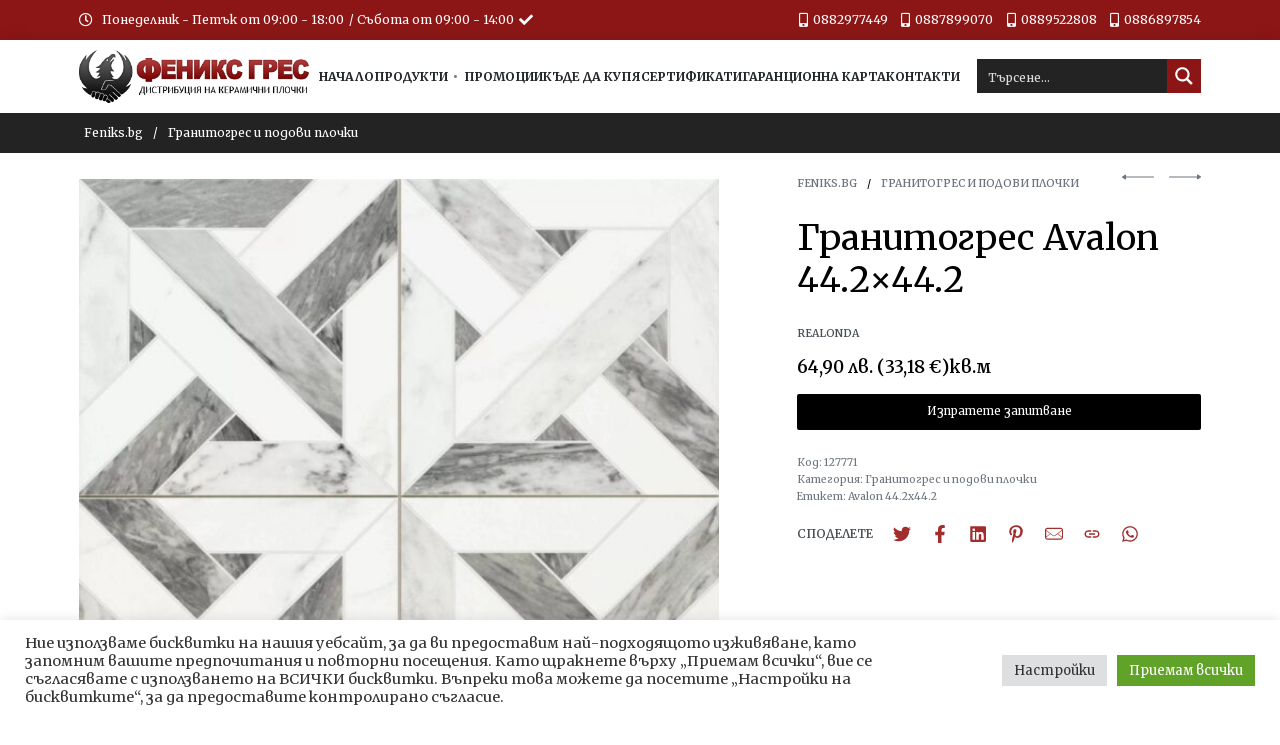

--- FILE ---
content_type: text/html; charset=UTF-8
request_url: https://feniks.bg/produkt/granitogres-avalon-44-2x44-2/
body_size: 41062
content:
<!DOCTYPE html>
<html lang="bg-BG" data-container="1440" data-xl="2" data-admin-bar="0" class="elementor-kit-6">
<head><style>img.lazy{min-height:1px}</style><link href="https://feniks.bg/wp-content/plugins/w3-total-cache/pub/js/lazyload.min.js?x18447" as="script">
<meta charset="UTF-8">
<meta name="viewport" content="width=device-width, initial-scale=1">
<link rel="profile" href="//gmpg.org/xfn/11">
<link rel="pingback" href="https://feniks.bg/xmlrpc.php">

<meta name='robots' content='index, follow, max-image-preview:large, max-snippet:-1, max-video-preview:-1' />

	<!-- This site is optimized with the Yoast SEO Premium plugin v20.13 (Yoast SEO v20.13) - https://yoast.com/wordpress/plugins/seo/ -->
	<title>Гранитогрес Avalon 44.2x44.2</title>
	<link rel="canonical" href="https://feniks.bg/produkt/granitogres-avalon-44-2x44-2/" />
	<meta property="og:locale" content="bg_BG" />
	<meta property="og:type" content="article" />
	<meta property="og:title" content="Гранитогрес Avalon 44.2x44.2" />
	<meta property="og:description" content="Артикули от тази серия:" />
	<meta property="og:url" content="https://feniks.bg/produkt/granitogres-avalon-44-2x44-2/" />
	<meta property="og:site_name" content="Feniks.bg" />
	<meta property="article:modified_time" content="2022-12-20T14:36:27+00:00" />
	<meta property="og:image" content="https://feniks.bg/wp-content/uploads/2022/12/avalon_44x44-jpg.jpg" />
	<meta property="og:image:width" content="1000" />
	<meta property="og:image:height" content="995" />
	<meta property="og:image:type" content="image/jpeg" />
	<meta name="twitter:card" content="summary_large_image" />
	<script type="application/ld+json" class="yoast-schema-graph">{"@context":"https://schema.org","@graph":[{"@type":"WebPage","@id":"https://feniks.bg/produkt/granitogres-avalon-44-2x44-2/","url":"https://feniks.bg/produkt/granitogres-avalon-44-2x44-2/","name":"Гранитогрес Avalon 44.2x44.2","isPartOf":{"@id":"https://feniks.bg/#website"},"primaryImageOfPage":{"@id":"https://feniks.bg/produkt/granitogres-avalon-44-2x44-2/#primaryimage"},"image":{"@id":"https://feniks.bg/produkt/granitogres-avalon-44-2x44-2/#primaryimage"},"thumbnailUrl":"https://feniks.bg/wp-content/uploads/2022/12/avalon_44x44-jpg.jpg","datePublished":"2022-12-20T14:32:27+00:00","dateModified":"2022-12-20T14:36:27+00:00","breadcrumb":{"@id":"https://feniks.bg/produkt/granitogres-avalon-44-2x44-2/#breadcrumb"},"inLanguage":"bg-BG","potentialAction":[{"@type":"ReadAction","target":["https://feniks.bg/produkt/granitogres-avalon-44-2x44-2/"]}]},{"@type":"ImageObject","inLanguage":"bg-BG","@id":"https://feniks.bg/produkt/granitogres-avalon-44-2x44-2/#primaryimage","url":"https://feniks.bg/wp-content/uploads/2022/12/avalon_44x44-jpg.jpg","contentUrl":"https://feniks.bg/wp-content/uploads/2022/12/avalon_44x44-jpg.jpg","width":1000,"height":995},{"@type":"BreadcrumbList","@id":"https://feniks.bg/produkt/granitogres-avalon-44-2x44-2/#breadcrumb","itemListElement":[{"@type":"ListItem","position":1,"name":"Home","item":"https://feniks.bg/"},{"@type":"ListItem","position":2,"name":"Продукти","item":"https://feniks.bg/produkti/"},{"@type":"ListItem","position":3,"name":"Гранитогрес Avalon 44.2&#215;44.2"}]},{"@type":"WebSite","@id":"https://feniks.bg/#website","url":"https://feniks.bg/","name":"Feniks.bg","description":"Дистрибуция на керамични плочки","publisher":{"@id":"https://feniks.bg/#organization"},"potentialAction":[{"@type":"SearchAction","target":{"@type":"EntryPoint","urlTemplate":"https://feniks.bg/?s={search_term_string}"},"query-input":"required name=search_term_string"}],"inLanguage":"bg-BG"},{"@type":"Organization","@id":"https://feniks.bg/#organization","name":"Feniks.bg","url":"https://feniks.bg/","logo":{"@type":"ImageObject","inLanguage":"bg-BG","@id":"https://feniks.bg/#/schema/logo/image/","url":"https://feniks.bg/wp-content/uploads/2022/02/logo-full.png","contentUrl":"https://feniks.bg/wp-content/uploads/2022/02/logo-full.png","width":379,"height":87,"caption":"Feniks.bg"},"image":{"@id":"https://feniks.bg/#/schema/logo/image/"}}]}</script>
	<!-- / Yoast SEO Premium plugin. -->


<link rel='dns-prefetch' href='//www.googletagmanager.com' />
<link rel="alternate" type="application/rss+xml" title="Feniks.bg &raquo; Поток" href="https://feniks.bg/feed/" />
<link rel="alternate" type="application/rss+xml" title="Feniks.bg &raquo; поток за коментари" href="https://feniks.bg/comments/feed/" />
<link rel='stylesheet' id='rey-wp-style-css' href='https://feniks.bg/wp-content/themes/rey/style.min.css?x18447&amp;ver=2.4.2' type='text/css' media='all' />
<link rel='stylesheet' id='jet-engine-frontend-css' href='https://feniks.bg/wp-content/plugins/jet-engine/assets/css/frontend.css?x18447&amp;ver=3.0.6' type='text/css' media='all' />
<style id='classic-theme-styles-inline-css' type='text/css'>
/*! This file is auto-generated */
.wp-block-button__link{color:#fff;background-color:#32373c;border-radius:9999px;box-shadow:none;text-decoration:none;padding:calc(.667em + 2px) calc(1.333em + 2px);font-size:1.125em}.wp-block-file__button{background:#32373c;color:#fff;text-decoration:none}
</style>
<style id='global-styles-inline-css' type='text/css'>
body{--wp--preset--color--black: #000000;--wp--preset--color--cyan-bluish-gray: #abb8c3;--wp--preset--color--white: #ffffff;--wp--preset--color--pale-pink: #f78da7;--wp--preset--color--vivid-red: #cf2e2e;--wp--preset--color--luminous-vivid-orange: #ff6900;--wp--preset--color--luminous-vivid-amber: #fcb900;--wp--preset--color--light-green-cyan: #7bdcb5;--wp--preset--color--vivid-green-cyan: #00d084;--wp--preset--color--pale-cyan-blue: #8ed1fc;--wp--preset--color--vivid-cyan-blue: #0693e3;--wp--preset--color--vivid-purple: #9b51e0;--wp--preset--gradient--vivid-cyan-blue-to-vivid-purple: linear-gradient(135deg,rgba(6,147,227,1) 0%,rgb(155,81,224) 100%);--wp--preset--gradient--light-green-cyan-to-vivid-green-cyan: linear-gradient(135deg,rgb(122,220,180) 0%,rgb(0,208,130) 100%);--wp--preset--gradient--luminous-vivid-amber-to-luminous-vivid-orange: linear-gradient(135deg,rgba(252,185,0,1) 0%,rgba(255,105,0,1) 100%);--wp--preset--gradient--luminous-vivid-orange-to-vivid-red: linear-gradient(135deg,rgba(255,105,0,1) 0%,rgb(207,46,46) 100%);--wp--preset--gradient--very-light-gray-to-cyan-bluish-gray: linear-gradient(135deg,rgb(238,238,238) 0%,rgb(169,184,195) 100%);--wp--preset--gradient--cool-to-warm-spectrum: linear-gradient(135deg,rgb(74,234,220) 0%,rgb(151,120,209) 20%,rgb(207,42,186) 40%,rgb(238,44,130) 60%,rgb(251,105,98) 80%,rgb(254,248,76) 100%);--wp--preset--gradient--blush-light-purple: linear-gradient(135deg,rgb(255,206,236) 0%,rgb(152,150,240) 100%);--wp--preset--gradient--blush-bordeaux: linear-gradient(135deg,rgb(254,205,165) 0%,rgb(254,45,45) 50%,rgb(107,0,62) 100%);--wp--preset--gradient--luminous-dusk: linear-gradient(135deg,rgb(255,203,112) 0%,rgb(199,81,192) 50%,rgb(65,88,208) 100%);--wp--preset--gradient--pale-ocean: linear-gradient(135deg,rgb(255,245,203) 0%,rgb(182,227,212) 50%,rgb(51,167,181) 100%);--wp--preset--gradient--electric-grass: linear-gradient(135deg,rgb(202,248,128) 0%,rgb(113,206,126) 100%);--wp--preset--gradient--midnight: linear-gradient(135deg,rgb(2,3,129) 0%,rgb(40,116,252) 100%);--wp--preset--font-size--small: 13px;--wp--preset--font-size--medium: 20px;--wp--preset--font-size--large: 36px;--wp--preset--font-size--x-large: 42px;--wp--preset--spacing--20: 0.44rem;--wp--preset--spacing--30: 0.67rem;--wp--preset--spacing--40: 1rem;--wp--preset--spacing--50: 1.5rem;--wp--preset--spacing--60: 2.25rem;--wp--preset--spacing--70: 3.38rem;--wp--preset--spacing--80: 5.06rem;--wp--preset--shadow--natural: 6px 6px 9px rgba(0, 0, 0, 0.2);--wp--preset--shadow--deep: 12px 12px 50px rgba(0, 0, 0, 0.4);--wp--preset--shadow--sharp: 6px 6px 0px rgba(0, 0, 0, 0.2);--wp--preset--shadow--outlined: 6px 6px 0px -3px rgba(255, 255, 255, 1), 6px 6px rgba(0, 0, 0, 1);--wp--preset--shadow--crisp: 6px 6px 0px rgba(0, 0, 0, 1);}:where(.is-layout-flex){gap: 0.5em;}:where(.is-layout-grid){gap: 0.5em;}body .is-layout-flex{display: flex;}body .is-layout-flex{flex-wrap: wrap;align-items: center;}body .is-layout-flex > *{margin: 0;}body .is-layout-grid{display: grid;}body .is-layout-grid > *{margin: 0;}:where(.wp-block-columns.is-layout-flex){gap: 2em;}:where(.wp-block-columns.is-layout-grid){gap: 2em;}:where(.wp-block-post-template.is-layout-flex){gap: 1.25em;}:where(.wp-block-post-template.is-layout-grid){gap: 1.25em;}.has-black-color{color: var(--wp--preset--color--black) !important;}.has-cyan-bluish-gray-color{color: var(--wp--preset--color--cyan-bluish-gray) !important;}.has-white-color{color: var(--wp--preset--color--white) !important;}.has-pale-pink-color{color: var(--wp--preset--color--pale-pink) !important;}.has-vivid-red-color{color: var(--wp--preset--color--vivid-red) !important;}.has-luminous-vivid-orange-color{color: var(--wp--preset--color--luminous-vivid-orange) !important;}.has-luminous-vivid-amber-color{color: var(--wp--preset--color--luminous-vivid-amber) !important;}.has-light-green-cyan-color{color: var(--wp--preset--color--light-green-cyan) !important;}.has-vivid-green-cyan-color{color: var(--wp--preset--color--vivid-green-cyan) !important;}.has-pale-cyan-blue-color{color: var(--wp--preset--color--pale-cyan-blue) !important;}.has-vivid-cyan-blue-color{color: var(--wp--preset--color--vivid-cyan-blue) !important;}.has-vivid-purple-color{color: var(--wp--preset--color--vivid-purple) !important;}.has-black-background-color{background-color: var(--wp--preset--color--black) !important;}.has-cyan-bluish-gray-background-color{background-color: var(--wp--preset--color--cyan-bluish-gray) !important;}.has-white-background-color{background-color: var(--wp--preset--color--white) !important;}.has-pale-pink-background-color{background-color: var(--wp--preset--color--pale-pink) !important;}.has-vivid-red-background-color{background-color: var(--wp--preset--color--vivid-red) !important;}.has-luminous-vivid-orange-background-color{background-color: var(--wp--preset--color--luminous-vivid-orange) !important;}.has-luminous-vivid-amber-background-color{background-color: var(--wp--preset--color--luminous-vivid-amber) !important;}.has-light-green-cyan-background-color{background-color: var(--wp--preset--color--light-green-cyan) !important;}.has-vivid-green-cyan-background-color{background-color: var(--wp--preset--color--vivid-green-cyan) !important;}.has-pale-cyan-blue-background-color{background-color: var(--wp--preset--color--pale-cyan-blue) !important;}.has-vivid-cyan-blue-background-color{background-color: var(--wp--preset--color--vivid-cyan-blue) !important;}.has-vivid-purple-background-color{background-color: var(--wp--preset--color--vivid-purple) !important;}.has-black-border-color{border-color: var(--wp--preset--color--black) !important;}.has-cyan-bluish-gray-border-color{border-color: var(--wp--preset--color--cyan-bluish-gray) !important;}.has-white-border-color{border-color: var(--wp--preset--color--white) !important;}.has-pale-pink-border-color{border-color: var(--wp--preset--color--pale-pink) !important;}.has-vivid-red-border-color{border-color: var(--wp--preset--color--vivid-red) !important;}.has-luminous-vivid-orange-border-color{border-color: var(--wp--preset--color--luminous-vivid-orange) !important;}.has-luminous-vivid-amber-border-color{border-color: var(--wp--preset--color--luminous-vivid-amber) !important;}.has-light-green-cyan-border-color{border-color: var(--wp--preset--color--light-green-cyan) !important;}.has-vivid-green-cyan-border-color{border-color: var(--wp--preset--color--vivid-green-cyan) !important;}.has-pale-cyan-blue-border-color{border-color: var(--wp--preset--color--pale-cyan-blue) !important;}.has-vivid-cyan-blue-border-color{border-color: var(--wp--preset--color--vivid-cyan-blue) !important;}.has-vivid-purple-border-color{border-color: var(--wp--preset--color--vivid-purple) !important;}.has-vivid-cyan-blue-to-vivid-purple-gradient-background{background: var(--wp--preset--gradient--vivid-cyan-blue-to-vivid-purple) !important;}.has-light-green-cyan-to-vivid-green-cyan-gradient-background{background: var(--wp--preset--gradient--light-green-cyan-to-vivid-green-cyan) !important;}.has-luminous-vivid-amber-to-luminous-vivid-orange-gradient-background{background: var(--wp--preset--gradient--luminous-vivid-amber-to-luminous-vivid-orange) !important;}.has-luminous-vivid-orange-to-vivid-red-gradient-background{background: var(--wp--preset--gradient--luminous-vivid-orange-to-vivid-red) !important;}.has-very-light-gray-to-cyan-bluish-gray-gradient-background{background: var(--wp--preset--gradient--very-light-gray-to-cyan-bluish-gray) !important;}.has-cool-to-warm-spectrum-gradient-background{background: var(--wp--preset--gradient--cool-to-warm-spectrum) !important;}.has-blush-light-purple-gradient-background{background: var(--wp--preset--gradient--blush-light-purple) !important;}.has-blush-bordeaux-gradient-background{background: var(--wp--preset--gradient--blush-bordeaux) !important;}.has-luminous-dusk-gradient-background{background: var(--wp--preset--gradient--luminous-dusk) !important;}.has-pale-ocean-gradient-background{background: var(--wp--preset--gradient--pale-ocean) !important;}.has-electric-grass-gradient-background{background: var(--wp--preset--gradient--electric-grass) !important;}.has-midnight-gradient-background{background: var(--wp--preset--gradient--midnight) !important;}.has-small-font-size{font-size: var(--wp--preset--font-size--small) !important;}.has-medium-font-size{font-size: var(--wp--preset--font-size--medium) !important;}.has-large-font-size{font-size: var(--wp--preset--font-size--large) !important;}.has-x-large-font-size{font-size: var(--wp--preset--font-size--x-large) !important;}
.wp-block-navigation a:where(:not(.wp-element-button)){color: inherit;}
:where(.wp-block-post-template.is-layout-flex){gap: 1.25em;}:where(.wp-block-post-template.is-layout-grid){gap: 1.25em;}
:where(.wp-block-columns.is-layout-flex){gap: 2em;}:where(.wp-block-columns.is-layout-grid){gap: 2em;}
.wp-block-pullquote{font-size: 1.5em;line-height: 1.6;}
</style>
<link rel='stylesheet' id='cookie-law-info-css' href='https://feniks.bg/wp-content/plugins/cookie-law-info/legacy/public/css/cookie-law-info-public.css?x18447&amp;ver=3.2.4' type='text/css' media='all' />
<link rel='stylesheet' id='cookie-law-info-gdpr-css' href='https://feniks.bg/wp-content/plugins/cookie-law-info/legacy/public/css/cookie-law-info-gdpr.css?x18447&amp;ver=3.2.4' type='text/css' media='all' />
<link rel='stylesheet' id='dual-currency-frontend-styles-css' href='https://feniks.bg/wp-content/plugins/dual-currency-display/css/frontend-styles.css?x18447&amp;ver=1.0.7' type='text/css' media='all' />
<link rel='stylesheet' id='photoswipe-css' href='https://feniks.bg/wp-content/plugins/woocommerce/assets/css/photoswipe/photoswipe.min.css?x18447&amp;ver=7.6.0' type='text/css' media='all' />
<link rel='stylesheet' id='photoswipe-default-skin-css' href='https://feniks.bg/wp-content/plugins/rey-core/assets/css/woocommerce-components/photoswipe-skin.css?x18447&amp;ver=7.6.0' type='text/css' media='all' />
<style id='woocommerce-inline-inline-css' type='text/css'>
.woocommerce form .form-row .required { visibility: visible; }
.woocommerce form .form-row abbr.required { visibility: visible; }
</style>
<link rel='stylesheet' id='wccf-field-styles-css' href='https://feniks.bg/wp-content/plugins/woocommerce-custom-fields/assets/css/fields.css?x18447&amp;ver=2.3.4' type='text/css' media='all' />
<link rel='stylesheet' id='rightpress-datetimepicker-styles-css' href='https://feniks.bg/wp-content/plugins/woocommerce-custom-fields/rightpress/components/rightpress-assets-component/assets/datetimepicker/assets/css/jquery.datetimepicker.min.css?x18447&amp;ver=1021' type='text/css' media='all' />
<link rel='stylesheet' id='wccf-frontend-styles-css' href='https://feniks.bg/wp-content/plugins/woocommerce-custom-fields/assets/css/frontend.css?x18447&amp;ver=2.3.4' type='text/css' media='all' />
<link rel='stylesheet' id='woo-variation-swatches-css' href='https://feniks.bg/wp-content/plugins/woo-variation-swatches/assets/css/frontend.min.css?x18447&amp;ver=1743460461' type='text/css' media='all' />
<style id='woo-variation-swatches-inline-css' type='text/css'>
:root {
--wvs-tick:url("data:image/svg+xml;utf8,%3Csvg filter='drop-shadow(0px 0px 2px rgb(0 0 0 / .8))' xmlns='http://www.w3.org/2000/svg'  viewBox='0 0 30 30'%3E%3Cpath fill='none' stroke='%23ffffff' stroke-linecap='round' stroke-linejoin='round' stroke-width='4' d='M4 16L11 23 27 7'/%3E%3C/svg%3E");

--wvs-cross:url("data:image/svg+xml;utf8,%3Csvg filter='drop-shadow(0px 0px 5px rgb(255 255 255 / .6))' xmlns='http://www.w3.org/2000/svg' width='72px' height='72px' viewBox='0 0 24 24'%3E%3Cpath fill='none' stroke='%23ff0000' stroke-linecap='round' stroke-width='0.6' d='M5 5L19 19M19 5L5 19'/%3E%3C/svg%3E");
--wvs-single-product-item-width:30px;
--wvs-single-product-item-height:30px;
--wvs-single-product-item-font-size:16px}
</style>











<link rel='stylesheet' id='elementor-frontend-css' href='https://feniks.bg/wp-content/plugins/elementor/assets/css/frontend-lite.min.css?x18447&amp;ver=3.12.1' type='text/css' media='all' />



<link rel="stylesheet" id="rey-head-css" href="https://feniks.bg/wp-content/uploads/rey/head-08f15dc8d4.css?x18447&amp;ver=2.4.2.1763632951" type="text/css" media="all" /><link rel='stylesheet' id='elementor-post-94-css' href='https://feniks.bg/wp-content/uploads/elementor/css/post-94.css?x18447&amp;ver=1763632955' type='text/css' media='all' />
<link rel='stylesheet' id='elementor-post-174-css' href='https://feniks.bg/wp-content/uploads/elementor/css/post-174.css?x18447&amp;ver=1763633529' type='text/css' media='all' />
<link rel='stylesheet' id='rey-wp-style-child-css' href='https://feniks.bg/wp-content/themes/rey-child/style.css?x18447&amp;ver=6.5.7' type='text/css' media='all' />
<link rel='stylesheet' id='elementor-icons-shared-0-css' href='https://feniks.bg/wp-content/plugins/elementor/assets/lib/font-awesome/css/fontawesome.min.css?x18447&amp;ver=5.15.3' type='text/css' media='all' />
<link rel='stylesheet' id='elementor-icons-fa-regular-css' href='https://feniks.bg/wp-content/plugins/elementor/assets/lib/font-awesome/css/regular.min.css?x18447&amp;ver=5.15.3' type='text/css' media='all' />
<link rel='stylesheet' id='elementor-icons-fa-solid-css' href='https://feniks.bg/wp-content/plugins/elementor/assets/lib/font-awesome/css/solid.min.css?x18447&amp;ver=5.15.3' type='text/css' media='all' />
<link rel='stylesheet' id='elementor-icons-fa-brands-css' href='https://feniks.bg/wp-content/plugins/elementor/assets/lib/font-awesome/css/brands.min.css?x18447&amp;ver=5.15.3' type='text/css' media='all' />
<script type="text/javascript" src="https://feniks.bg/wp-includes/js/jquery/jquery.min.js?x18447&amp;ver=3.7.1" id="jquery-core-js"></script>
<script type="text/javascript" src="https://feniks.bg/wp-includes/js/jquery/jquery-migrate.min.js?x18447&amp;ver=3.4.1" id="jquery-migrate-js"></script>
<script type="text/javascript" id="cookie-law-info-js-extra">
/* <![CDATA[ */
var Cli_Data = {"nn_cookie_ids":[],"cookielist":[],"non_necessary_cookies":[],"ccpaEnabled":"","ccpaRegionBased":"","ccpaBarEnabled":"","strictlyEnabled":["necessary","obligatoire"],"ccpaType":"gdpr","js_blocking":"1","custom_integration":"","triggerDomRefresh":"","secure_cookies":""};
var cli_cookiebar_settings = {"animate_speed_hide":"500","animate_speed_show":"500","background":"#FFF","border":"#b1a6a6c2","border_on":"","button_1_button_colour":"#61a229","button_1_button_hover":"#4e8221","button_1_link_colour":"#fff","button_1_as_button":"1","button_1_new_win":"","button_2_button_colour":"#333","button_2_button_hover":"#292929","button_2_link_colour":"#444","button_2_as_button":"","button_2_hidebar":"","button_3_button_colour":"#dedfe0","button_3_button_hover":"#b2b2b3","button_3_link_colour":"#333333","button_3_as_button":"1","button_3_new_win":"","button_4_button_colour":"#dedfe0","button_4_button_hover":"#b2b2b3","button_4_link_colour":"#333333","button_4_as_button":"1","button_7_button_colour":"#61a229","button_7_button_hover":"#4e8221","button_7_link_colour":"#fff","button_7_as_button":"1","button_7_new_win":"","font_family":"inherit","header_fix":"","notify_animate_hide":"1","notify_animate_show":"","notify_div_id":"#cookie-law-info-bar","notify_position_horizontal":"right","notify_position_vertical":"bottom","scroll_close":"","scroll_close_reload":"","accept_close_reload":"","reject_close_reload":"","showagain_tab":"","showagain_background":"#fff","showagain_border":"#000","showagain_div_id":"#cookie-law-info-again","showagain_x_position":"100px","text":"#333333","show_once_yn":"","show_once":"10000","logging_on":"","as_popup":"","popup_overlay":"1","bar_heading_text":"","cookie_bar_as":"banner","popup_showagain_position":"bottom-right","widget_position":"left"};
var log_object = {"ajax_url":"https:\/\/feniks.bg\/wp-admin\/admin-ajax.php"};
/* ]]> */
</script>
<script type="text/javascript" src="https://feniks.bg/wp-content/plugins/cookie-law-info/legacy/public/js/cookie-law-info-public.js?x18447&amp;ver=3.2.4" id="cookie-law-info-js"></script>

<!-- Google tag (gtag.js) snippet added by Site Kit -->
<!-- Google Analytics snippet added by Site Kit -->
<script type="text/javascript" src="https://www.googletagmanager.com/gtag/js?id=GT-WFMDC3L" id="google_gtagjs-js" async></script>
<script type="text/javascript" id="google_gtagjs-js-after">
/* <![CDATA[ */
window.dataLayer = window.dataLayer || [];function gtag(){dataLayer.push(arguments);}
gtag("set","linker",{"domains":["feniks.bg"]});
gtag("js", new Date());
gtag("set", "developer_id.dZTNiMT", true);
gtag("config", "GT-WFMDC3L");
/* ]]> */
</script>
<link rel="https://api.w.org/" href="https://feniks.bg/wp-json/" /><link rel="alternate" type="application/json" href="https://feniks.bg/wp-json/wp/v3/product/30350" /><link rel="EditURI" type="application/rsd+xml" title="RSD" href="https://feniks.bg/xmlrpc.php?rsd" />
<meta name="generator" content="WordPress 6.5.7" />
<meta name="generator" content="WooCommerce 7.6.0" />
<link rel='shortlink' href='https://feniks.bg/?p=30350' />
<link rel="alternate" type="application/json+oembed" href="https://feniks.bg/wp-json/oembed/1.0/embed?url=https%3A%2F%2Ffeniks.bg%2Fprodukt%2Fgranitogres-avalon-44-2x44-2%2F" />
<link rel="alternate" type="text/xml+oembed" href="https://feniks.bg/wp-json/oembed/1.0/embed?url=https%3A%2F%2Ffeniks.bg%2Fprodukt%2Fgranitogres-avalon-44-2x44-2%2F&#038;format=xml" />
<meta name="generator" content="Site Kit by Google 1.170.0" />		<noscript>
			<style>
			.rey-sitePreloader {
				display: none;
			}
			.rey-siteHeader {
				opacity: 1 !important;
			}
			</style>
		</noscript>
			<noscript>
		<style>
		.woocommerce ul.products li.product.is-animated-entry {
			opacity: 1;
			transform: none;
		}
		.woocommerce div.product .woocommerce-product-gallery:after {
			display: none;
		}
		.woocommerce div.product .woocommerce-product-gallery .woocommerce-product-gallery__wrapper {
			opacity: 1;
		}
		</style>
	</noscript>
		<noscript><style>.woocommerce-product-gallery{ opacity: 1 !important; }</style></noscript>
	<meta name="generator" content="Elementor 3.12.1; features: e_dom_optimization, e_optimized_assets_loading, e_optimized_css_loading, a11y_improvements, additional_custom_breakpoints; settings: css_print_method-external, google_font-enabled, font_display-auto">
<link rel="icon" href="https://feniks.bg/wp-content/uploads/2022/05/cropped-phoenix_favicon-32x32.png?x18447" sizes="32x32" />
<link rel="icon" href="https://feniks.bg/wp-content/uploads/2022/05/cropped-phoenix_favicon-192x192.png?x18447" sizes="192x192" />
<link rel="apple-touch-icon" href="https://feniks.bg/wp-content/uploads/2022/05/cropped-phoenix_favicon-180x180.png?x18447" />
<meta name="msapplication-TileImage" content="https://feniks.bg/wp-content/uploads/2022/05/cropped-phoenix_favicon-270x270.png" />
<!-- REY_HEAD_STYLESHEET -->		<style type="text/css" id="wp-custom-css">
			.rey-siteLogo .custom-logo {
	max-width: 300px;
}

body {
	overflow-y: unset;
}

.grecaptcha-logo {
	z-index: 9999;
}

.woocommerce .related.products, .woocommerce .upsells.products, .woocommerce .crosssells.products, .woocommerce .rey-extra-products {
	margin-bottom: 0px!important;
}

section > div.rey-pppSelector.rey-loopInlineList {
	display: none;
}

#produkti > div > div > div {
	display: none;
}

#text-2 > h3 > svg {
	display: none;
}

#text-3 > h3 > svg {
	display: none;
}

.widget-title {
	font-size: 16px;
}

.woocommerce .rey-loopHeader {
	background: #8C1616;
	padding: 10px;
	color: #fff
}

.woocommerce .rey-loopSelectList .btn {
	color: #fff;
}

.woocommerce .rey-loopSelectList .btn span:after {
	border-top-color: #fff!important;
}

.jet-listing .slick-slide img {
	display: inline-block;
	min-height: 175px;
}
.divTable{
	display: table;
	width: 100%;
}
.divTableRow {
	display: table-row;
}
.divTableHeading {
	background-color: #8C1616;
	display: table-header-group;
}
.divTableCell, .divTableHead {
	border: 1px solid #999999;
	display: table-cell;
	padding: 3px 10px;
}
.divTableHeading {
	background-color: #8C1616;
	color: #fff;
	display: table-header-group;
	font-weight: bold;
}
.divTableFoot {
	background-color: #EEE;
	display: table-footer-group;
	font-weight: bold;
}
.divTableBody {
	display: table-row-group;
}

#text-4 > h3 {
	display: none;
}

.woocommerce ul.products li.product .woocommerce-loop-category__title .count {
	display: none;
}		</style>
		<style id="reycore-inline-styles">:root{--rey-container-spacing:15px;--main-gutter-size:15px;--content-padding-top:50px;--content-padding-bottom:50px;--body-bg-color:#ffffff;--body-color:#000000;--link-color:#000000;--link-color-hover:var(--e-global-color-primary);--neutral-hue:210;--blog-columns:1;--sidebar-size:27%;--post-align-wide-size:25vw;--scrolltotop-color:var(--e-global-color-primary);--scroll-top-bottom:20vh;--woocommerce-products-gutter:30px;--woocommerce-sidebar-size:20%;--woocommerce-loop-basic-padding:0px;--woocommerce-summary-size:36%;--woocommerce-summary-padding:0px;--star-rating-color:#ff4545;}.rey-mainMenu.rey-mainMenu--desktop > .menu-item.depth--0 > a{font-family:var(--e-global-typography-primary-font-family);font-weight:700;text-transform:uppercase;}.woocommerce-store-notice .woocommerce-store-notice-content{min-height:32px;}@media (min-width: 768px) and (max-width: 1025px){:root{--rey-container-spacing:15px;--main-gutter-size:15px;--blog-columns:1;--scroll-top-bottom:10vh;--woocommerce-products-gutter:10px;--woocommerce-summary-padding:0px;}}@media (max-width: 767px){:root{--rey-container-spacing:15px;--main-gutter-size:15px;--blog-columns:1;--scroll-top-bottom:10vh;--woocommerce-products-gutter:10px;--woocommerce-summary-padding:0px;}}@media (min-width: 1025px){:root{--header-nav-x-spacing:1rem;}}@media (max-width: 1024px) {			:root {				--nav-breakpoint-desktop: none;				--nav-breakpoint-mobile: block;			}		} :root{--link-color-hover:var(--e-global-color-primary);--accent-color:var(--e-global-color-text);} :root{ --woocommerce-grid-columns:3; } @media(min-width: 768px) and (max-width: 1024px){:root{ --woocommerce-grid-columns:2; }} @media(max-width: 767px){:root{ --woocommerce-grid-columns:2; }}   </style><style id="rey-lazy-bg">.rey-js .elementor-element.rey-lazyBg, .rey-js .elementor-element.rey-lazyBg > .elementor-widget-container { background-image: none !important; }</style><link rel="stylesheet" id="asp-basic" href="https://feniks.bg/wp-content/cache/asp/style.basic-ve-is-po-no-da-se-co-au-ga-se-is.css?x18447&amp;mq=IXO83S" media="all" /><style id='asp-instance-1'>div[id*='ajaxsearchpro1_'] div.asp_loader,div[id*='ajaxsearchpro1_'] div.asp_loader *{box-sizing:border-box !important;margin:0;padding:0;box-shadow:none}div[id*='ajaxsearchpro1_'] div.asp_loader{box-sizing:border-box;display:flex;flex:0 1 auto;flex-direction:column;flex-grow:0;flex-shrink:0;flex-basis:28px;max-width:100%;max-height:100%;align-items:center;justify-content:center}div[id*='ajaxsearchpro1_'] div.asp_loader-inner{width:100%;margin:0 auto;text-align:center;height:100%}@-webkit-keyframes rotate-simple{0%{-webkit-transform:rotate(0deg);transform:rotate(0deg)}50%{-webkit-transform:rotate(180deg);transform:rotate(180deg)}100%{-webkit-transform:rotate(360deg);transform:rotate(360deg)}}@keyframes rotate-simple{0%{-webkit-transform:rotate(0deg);transform:rotate(0deg)}50%{-webkit-transform:rotate(180deg);transform:rotate(180deg)}100%{-webkit-transform:rotate(360deg);transform:rotate(360deg)}}div[id*='ajaxsearchpro1_'] div.asp_simple-circle{margin:0;height:100%;width:100%;animation:rotate-simple 0.8s infinite linear;-webkit-animation:rotate-simple 0.8s infinite linear;border:4px solid rgb(255,255,255);border-right-color:transparent;border-radius:50%;box-sizing:border-box}div[id*='ajaxsearchprores1_'] .asp_res_loader div.asp_loader,div[id*='ajaxsearchprores1_'] .asp_res_loader div.asp_loader *{box-sizing:border-box !important;margin:0;padding:0;box-shadow:none}div[id*='ajaxsearchprores1_'] .asp_res_loader div.asp_loader{box-sizing:border-box;display:flex;flex:0 1 auto;flex-direction:column;flex-grow:0;flex-shrink:0;flex-basis:28px;max-width:100%;max-height:100%;align-items:center;justify-content:center}div[id*='ajaxsearchprores1_'] .asp_res_loader div.asp_loader-inner{width:100%;margin:0 auto;text-align:center;height:100%}@-webkit-keyframes rotate-simple{0%{-webkit-transform:rotate(0deg);transform:rotate(0deg)}50%{-webkit-transform:rotate(180deg);transform:rotate(180deg)}100%{-webkit-transform:rotate(360deg);transform:rotate(360deg)}}@keyframes rotate-simple{0%{-webkit-transform:rotate(0deg);transform:rotate(0deg)}50%{-webkit-transform:rotate(180deg);transform:rotate(180deg)}100%{-webkit-transform:rotate(360deg);transform:rotate(360deg)}}div[id*='ajaxsearchprores1_'] .asp_res_loader div.asp_simple-circle{margin:0;height:100%;width:100%;animation:rotate-simple 0.8s infinite linear;-webkit-animation:rotate-simple 0.8s infinite linear;border:4px solid rgb(255,255,255);border-right-color:transparent;border-radius:50%;box-sizing:border-box}#ajaxsearchpro1_1 div.asp_loader,#ajaxsearchpro1_2 div.asp_loader,#ajaxsearchpro1_1 div.asp_loader *,#ajaxsearchpro1_2 div.asp_loader *{box-sizing:border-box !important;margin:0;padding:0;box-shadow:none}#ajaxsearchpro1_1 div.asp_loader,#ajaxsearchpro1_2 div.asp_loader{box-sizing:border-box;display:flex;flex:0 1 auto;flex-direction:column;flex-grow:0;flex-shrink:0;flex-basis:28px;max-width:100%;max-height:100%;align-items:center;justify-content:center}#ajaxsearchpro1_1 div.asp_loader-inner,#ajaxsearchpro1_2 div.asp_loader-inner{width:100%;margin:0 auto;text-align:center;height:100%}@-webkit-keyframes rotate-simple{0%{-webkit-transform:rotate(0deg);transform:rotate(0deg)}50%{-webkit-transform:rotate(180deg);transform:rotate(180deg)}100%{-webkit-transform:rotate(360deg);transform:rotate(360deg)}}@keyframes rotate-simple{0%{-webkit-transform:rotate(0deg);transform:rotate(0deg)}50%{-webkit-transform:rotate(180deg);transform:rotate(180deg)}100%{-webkit-transform:rotate(360deg);transform:rotate(360deg)}}#ajaxsearchpro1_1 div.asp_simple-circle,#ajaxsearchpro1_2 div.asp_simple-circle{margin:0;height:100%;width:100%;animation:rotate-simple 0.8s infinite linear;-webkit-animation:rotate-simple 0.8s infinite linear;border:4px solid rgb(255,255,255);border-right-color:transparent;border-radius:50%;box-sizing:border-box}@-webkit-keyframes asp_an_fadeInDown{0%{opacity:0;-webkit-transform:translateY(-20px)}100%{opacity:1;-webkit-transform:translateY(0)}}@keyframes asp_an_fadeInDown{0%{opacity:0;transform:translateY(-20px)}100%{opacity:1;transform:translateY(0)}}.asp_an_fadeInDown{-webkit-animation-name:asp_an_fadeInDown;animation-name:asp_an_fadeInDown}div.asp_r.asp_r_1,div.asp_r.asp_r_1 *,div.asp_m.asp_m_1,div.asp_m.asp_m_1 *,div.asp_s.asp_s_1,div.asp_s.asp_s_1 *{-webkit-box-sizing:content-box;-moz-box-sizing:content-box;-ms-box-sizing:content-box;-o-box-sizing:content-box;box-sizing:content-box;border:0;border-radius:0;text-transform:none;text-shadow:none;box-shadow:none;text-decoration:none;text-align:left;letter-spacing:normal}div.asp_r.asp_r_1,div.asp_m.asp_m_1,div.asp_s.asp_s_1{-webkit-box-sizing:border-box;-moz-box-sizing:border-box;-ms-box-sizing:border-box;-o-box-sizing:border-box;box-sizing:border-box}div.asp_r.asp_r_1,div.asp_r.asp_r_1 *,div.asp_m.asp_m_1,div.asp_m.asp_m_1 *,div.asp_s.asp_s_1,div.asp_s.asp_s_1 *{padding:0;margin:0}.wpdreams_clear{clear:both}.asp_w_container_1{width:100%}#ajaxsearchpro1_1,#ajaxsearchpro1_2,div.asp_m.asp_m_1{width:100%;height:auto;max-height:none;border-radius:5px;background:#d1eaff;margin-top:0;margin-bottom:0;background-image:-moz-radial-gradient(center,ellipse cover,rgba(35,35,35,1),rgba(35,35,35,1));background-image:-webkit-gradient(radial,center center,0px,center center,100%,rgba(35,35,35,1),rgba(35,35,35,1));background-image:-webkit-radial-gradient(center,ellipse cover,rgba(35,35,35,1),rgba(35,35,35,1));background-image:-o-radial-gradient(center,ellipse cover,rgba(35,35,35,1),rgba(35,35,35,1));background-image:-ms-radial-gradient(center,ellipse cover,rgba(35,35,35,1),rgba(35,35,35,1));background-image:radial-gradient(ellipse at center,rgba(35,35,35,1),rgba(35,35,35,1));overflow:hidden;border:0 none rgb(141,213,239);border-radius:0;box-shadow:none}#ajaxsearchpro1_1 .probox,#ajaxsearchpro1_2 .probox,div.asp_m.asp_m_1 .probox{margin:0;height:34px;background:transparent;border:0 solid rgb(104,174,199);border-radius:0;box-shadow:none}p[id*=asp-try-1]{color:rgb(85,85,85) !important;display:block}div.asp_main_container+[id*=asp-try-1]{width:100%}p[id*=asp-try-1] a{color:rgb(255,181,86) !important}p[id*=asp-try-1] a:after{color:rgb(85,85,85) !important;display:inline;content:','}p[id*=asp-try-1] a:last-child:after{display:none}#ajaxsearchpro1_1 .probox .proinput,#ajaxsearchpro1_2 .probox .proinput,div.asp_m.asp_m_1 .probox .proinput{font-weight:normal;font-family:"Merriweather";color:rgb(255,255,255);font-size:12px;line-height:15px;text-shadow:none;line-height:normal;flex-grow:1;order:5;-webkit-flex-grow:1;-webkit-order:5}#ajaxsearchpro1_1 .probox .proinput input.orig,#ajaxsearchpro1_2 .probox .proinput input.orig,div.asp_m.asp_m_1 .probox .proinput input.orig{font-weight:normal;font-family:"Merriweather";color:rgb(255,255,255);font-size:12px;line-height:15px;text-shadow:none;line-height:normal;border:0;box-shadow:none;height:34px;position:relative;z-index:2;padding:0 !important;padding-top:2px !important;margin:-1px 0 0 -4px !important;width:100%;background:transparent !important}#ajaxsearchpro1_1 .probox .proinput input.autocomplete,#ajaxsearchpro1_2 .probox .proinput input.autocomplete,div.asp_m.asp_m_1 .probox .proinput input.autocomplete{font-weight:normal;font-family:"Merriweather";color:rgb(255,255,255);font-size:12px;line-height:15px;text-shadow:none;line-height:normal;opacity:0.25;height:34px;display:block;position:relative;z-index:1;padding:0 !important;margin:-1px 0 0 -4px !important;margin-top:-34px !important;width:100%;background:transparent !important}.rtl #ajaxsearchpro1_1 .probox .proinput input.orig,.rtl #ajaxsearchpro1_2 .probox .proinput input.orig,.rtl #ajaxsearchpro1_1 .probox .proinput input.autocomplete,.rtl #ajaxsearchpro1_2 .probox .proinput input.autocomplete,.rtl div.asp_m.asp_m_1 .probox .proinput input.orig,.rtl div.asp_m.asp_m_1 .probox .proinput input.autocomplete{font-weight:normal;font-family:"Merriweather";color:rgb(255,255,255);font-size:12px;line-height:15px;text-shadow:none;line-height:normal;direction:rtl;text-align:right}.rtl #ajaxsearchpro1_1 .probox .proinput,.rtl #ajaxsearchpro1_2 .probox .proinput,.rtl div.asp_m.asp_m_1 .probox .proinput{margin-right:2px}.rtl #ajaxsearchpro1_1 .probox .proloading,.rtl #ajaxsearchpro1_1 .probox .proclose,.rtl #ajaxsearchpro1_2 .probox .proloading,.rtl #ajaxsearchpro1_2 .probox .proclose,.rtl div.asp_m.asp_m_1 .probox .proloading,.rtl div.asp_m.asp_m_1 .probox .proclose{order:3}div.asp_m.asp_m_1 .probox .proinput input.orig::-webkit-input-placeholder{font-weight:normal;font-family:"Merriweather";color:rgb(255,255,255);font-size:12px;text-shadow:none;opacity:0.85}div.asp_m.asp_m_1 .probox .proinput input.orig::-moz-placeholder{font-weight:normal;font-family:"Merriweather";color:rgb(255,255,255);font-size:12px;text-shadow:none;opacity:0.85}div.asp_m.asp_m_1 .probox .proinput input.orig:-ms-input-placeholder{font-weight:normal;font-family:"Merriweather";color:rgb(255,255,255);font-size:12px;text-shadow:none;opacity:0.85}div.asp_m.asp_m_1 .probox .proinput input.orig:-moz-placeholder{font-weight:normal;font-family:"Merriweather";color:rgb(255,255,255);font-size:12px;text-shadow:none;opacity:0.85;line-height:normal !important}#ajaxsearchpro1_1 .probox .proinput input.autocomplete,#ajaxsearchpro1_2 .probox .proinput input.autocomplete,div.asp_m.asp_m_1 .probox .proinput input.autocomplete{font-weight:normal;font-family:"Merriweather";color:rgb(255,255,255);font-size:12px;line-height:15px;text-shadow:none;line-height:normal;border:0;box-shadow:none}#ajaxsearchpro1_1 .probox .proloading,#ajaxsearchpro1_1 .probox .proclose,#ajaxsearchpro1_1 .probox .promagnifier,#ajaxsearchpro1_1 .probox .prosettings,#ajaxsearchpro1_2 .probox .proloading,#ajaxsearchpro1_2 .probox .proclose,#ajaxsearchpro1_2 .probox .promagnifier,#ajaxsearchpro1_2 .probox .prosettings,div.asp_m.asp_m_1 .probox .proloading,div.asp_m.asp_m_1 .probox .proclose,div.asp_m.asp_m_1 .probox .promagnifier,div.asp_m.asp_m_1 .probox .prosettings{width:34px;height:34px;flex:0 0 34px;flex-grow:0;order:7;-webkit-flex:0 0 34px;-webkit-flex-grow:0;-webkit-order:7}#ajaxsearchpro1_1 .probox .proclose svg,#ajaxsearchpro1_2 .probox .proclose svg,div.asp_m.asp_m_1 .probox .proclose svg{fill:rgb(254,254,254);background:rgb(51,51,51);box-shadow:0 0 0 2px rgba(255,255,255,0.9)}#ajaxsearchpro1_1 .probox .proloading,#ajaxsearchpro1_2 .probox .proloading,div.asp_m.asp_m_1 .probox .proloading{width:34px;height:34px;min-width:34px;min-height:34px;max-width:34px;max-height:34px}#ajaxsearchpro1_1 .probox .proloading .asp_loader,#ajaxsearchpro1_2 .probox .proloading .asp_loader,div.asp_m.asp_m_1 .probox .proloading .asp_loader{width:30px;height:30px;min-width:30px;min-height:30px;max-width:30px;max-height:30px}#ajaxsearchpro1_1 .probox .promagnifier,#ajaxsearchpro1_2 .probox .promagnifier,div.asp_m.asp_m_1 .probox .promagnifier{width:auto;height:34px;flex:0 0 auto;order:7;-webkit-flex:0 0 auto;-webkit-order:7}div.asp_m.asp_m_1 .probox .promagnifier:focus-visible{outline:black outset}#ajaxsearchpro1_1 .probox .promagnifier .innericon,#ajaxsearchpro1_2 .probox .promagnifier .innericon,div.asp_m.asp_m_1 .probox .promagnifier .innericon{display:block;width:34px;height:34px;float:right}#ajaxsearchpro1_1 .probox .promagnifier .asp_text_button,#ajaxsearchpro1_2 .probox .promagnifier .asp_text_button,div.asp_m.asp_m_1 .probox .promagnifier .asp_text_button{display:block;width:auto;height:34px;float:right;margin:0;padding:0 10px 0 2px;font-weight:normal;font-family:"Merriweather";color:rgba(0,0,0,1);font-size:15px;line-height:normal;text-shadow:none;line-height:34px}#ajaxsearchpro1_1 .probox .promagnifier .innericon svg,#ajaxsearchpro1_2 .probox .promagnifier .innericon svg,div.asp_m.asp_m_1 .probox .promagnifier .innericon svg{fill:rgb(255,255,255)}#ajaxsearchpro1_1 .probox .prosettings .innericon svg,#ajaxsearchpro1_2 .probox .prosettings .innericon svg,div.asp_m.asp_m_1 .probox .prosettings .innericon svg{fill:rgb(255,255,255)}#ajaxsearchpro1_1 .probox .promagnifier,#ajaxsearchpro1_2 .probox .promagnifier,div.asp_m.asp_m_1 .probox .promagnifier{width:34px;height:34px;background-image:-webkit-linear-gradient(180deg,rgba(140,22,22,1),rgba(140,22,22,1));background-image:-moz-linear-gradient(180deg,rgba(140,22,22,1),rgba(140,22,22,1));background-image:-o-linear-gradient(180deg,rgba(140,22,22,1),rgba(140,22,22,1));background-image:-ms-linear-gradient(180deg,rgba(140,22,22,1) 0,rgba(140,22,22,1) 100%);background-image:linear-gradient(180deg,rgba(140,22,22,1),rgba(140,22,22,1));background-position:center center;background-repeat:no-repeat;order:11;-webkit-order:11;float:right;border:0 solid rgb(0,0,0);border-radius:0;box-shadow:0 0 0 0 rgba(255,255,255,0.61);cursor:pointer;background-size:100% 100%;background-position:center center;background-repeat:no-repeat;cursor:pointer}#ajaxsearchpro1_1 .probox .prosettings,#ajaxsearchpro1_2 .probox .prosettings,div.asp_m.asp_m_1 .probox .prosettings{width:34px;height:34px;background-image:-webkit-linear-gradient(185deg,rgb(190,76,70),rgb(190,76,70));background-image:-moz-linear-gradient(185deg,rgb(190,76,70),rgb(190,76,70));background-image:-o-linear-gradient(185deg,rgb(190,76,70),rgb(190,76,70));background-image:-ms-linear-gradient(185deg,rgb(190,76,70) 0,rgb(190,76,70) 100%);background-image:linear-gradient(185deg,rgb(190,76,70),rgb(190,76,70));background-position:center center;background-repeat:no-repeat;order:10;-webkit-order:10;float:right;border:0 solid rgb(104,174,199);border-radius:0;box-shadow:0 0 0 0 rgba(255,255,255,0.63);cursor:pointer;background-size:100% 100%;align-self:flex-end}#ajaxsearchprores1_1,#ajaxsearchprores1_2,div.asp_r.asp_r_1{position:absolute;z-index:11000;width:1255px;margin:12px auto auto 0}@media only screen and (min-width:641px) and (max-width:1024px){#ajaxsearchprores1_1,#ajaxsearchprores1_2,div.asp_r.asp_r_1{width:auto}}@media only screen and (max-width:640px){#ajaxsearchprores1_1,#ajaxsearchprores1_2,div.asp_r.asp_r_1{width:auto}}#ajaxsearchprores1_1 .asp_nores,#ajaxsearchprores1_2 .asp_nores,div.asp_r.asp_r_1 .asp_nores{border:0 solid rgb(0,0,0);border-radius:0;box-shadow:0 5px 5px -5px #dfdfdf;padding:6px 12px 6px 12px;margin:0;font-weight:normal;font-family:inherit;color:rgba(74,74,74,1);font-size:1rem;line-height:1.2rem;text-shadow:none;font-weight:normal;background:rgb(255,255,255)}#ajaxsearchprores1_1 .asp_nores .asp_nores_kw_suggestions,#ajaxsearchprores1_2 .asp_nores .asp_nores_kw_suggestions,div.asp_r.asp_r_1 .asp_nores .asp_nores_kw_suggestions{color:rgba(234,67,53,1);font-weight:normal}#ajaxsearchprores1_1 .asp_nores .asp_keyword,#ajaxsearchprores1_2 .asp_nores .asp_keyword,div.asp_r.asp_r_1 .asp_nores .asp_keyword{padding:0 8px 0 0;cursor:pointer;color:rgba(20,84,169,1);font-weight:bold}#ajaxsearchprores1_1 .asp_results_top,#ajaxsearchprores1_2 .asp_results_top,div.asp_r.asp_r_1 .asp_results_top{background:rgb(255,255,255);border:1px none rgb(81,81,81);border-radius:0;padding:6px 12px 6px 12px;margin:0 0 4px 0;text-align:center;font-weight:normal;font-family:"Open Sans";color:rgb(74,74,74);font-size:13px;line-height:16px;text-shadow:none}#ajaxsearchprores1_1 .results .item,#ajaxsearchprores1_2 .results .item,div.asp_r.asp_r_1 .results .item{height:auto;background:rgb(255,255,255)}#ajaxsearchprores1_1 .results .item.hovered,#ajaxsearchprores1_2 .results .item.hovered,div.asp_r.asp_r_1 .results .item.hovered{background-image:-moz-radial-gradient(center,ellipse cover,rgb(245,245,245),rgb(245,245,245));background-image:-webkit-gradient(radial,center center,0px,center center,100%,rgb(245,245,245),rgb(245,245,245));background-image:-webkit-radial-gradient(center,ellipse cover,rgb(245,245,245),rgb(245,245,245));background-image:-o-radial-gradient(center,ellipse cover,rgb(245,245,245),rgb(245,245,245));background-image:-ms-radial-gradient(center,ellipse cover,rgb(245,245,245),rgb(245,245,245));background-image:radial-gradient(ellipse at center,rgb(245,245,245),rgb(245,245,245))}#ajaxsearchprores1_1 .results .item .asp_image,#ajaxsearchprores1_2 .results .item .asp_image,div.asp_r.asp_r_1 .results .item .asp_image{background-size:cover;background-repeat:no-repeat}#ajaxsearchprores1_1 .results .item .asp_item_overlay_img,#ajaxsearchprores1_2 .results .item .asp_item_overlay_img,div.asp_r.asp_r_1 .results .item .asp_item_overlay_img{background-size:cover;background-repeat:no-repeat}#ajaxsearchprores1_1 .results .item .asp_content,#ajaxsearchprores1_2 .results .item .asp_content,div.asp_r.asp_r_1 .results .item .asp_content{overflow:hidden;background:transparent;margin:0;padding:0 10px}#ajaxsearchprores1_1 .results .item .asp_content h3,#ajaxsearchprores1_2 .results .item .asp_content h3,div.asp_r.asp_r_1 .results .item .asp_content h3{margin:0;padding:0;display:inline-block;line-height:inherit;font-weight:bold;font-family:"Merriweather";color:rgba(0,0,0,1);font-size:14px;line-height:20px;text-shadow:none}#ajaxsearchprores1_1 .results .item .asp_content h3 a,#ajaxsearchprores1_2 .results .item .asp_content h3 a,div.asp_r.asp_r_1 .results .item .asp_content h3 a{margin:0;padding:0;line-height:inherit;display:block;font-weight:bold;font-family:"Merriweather";color:rgba(0,0,0,1);font-size:14px;line-height:20px;text-shadow:none}#ajaxsearchprores1_1 .results .item .asp_content h3 a:hover,#ajaxsearchprores1_2 .results .item .asp_content h3 a:hover,div.asp_r.asp_r_1 .results .item .asp_content h3 a:hover{font-weight:bold;font-family:"Merriweather";color:rgba(0,0,0,1);font-size:14px;line-height:20px;text-shadow:none}#ajaxsearchprores1_1 .results .item div.etc,#ajaxsearchprores1_2 .results .item div.etc,div.asp_r.asp_r_1 .results .item div.etc{padding:0;font-size:13px;line-height:1.3em;margin-bottom:6px}#ajaxsearchprores1_1 .results .item .etc .asp_author,#ajaxsearchprores1_2 .results .item .etc .asp_author,div.asp_r.asp_r_1 .results .item .etc .asp_author{padding:0;font-weight:bold;font-family:"Merriweather";color:rgba(0,0,0,1);font-size:12px;line-height:13px;text-shadow:none}#ajaxsearchprores1_1 .results .item .etc .asp_date,#ajaxsearchprores1_2 .results .item .etc .asp_date,div.asp_r.asp_r_1 .results .item .etc .asp_date{margin:0 0 0 10px;padding:0;font-weight:normal;font-family:"Open Sans";color:rgba(173,173,173,1);font-size:12px;line-height:15px;text-shadow:none}#ajaxsearchprores1_1 .results .item div.asp_content,#ajaxsearchprores1_2 .results .item div.asp_content,div.asp_r.asp_r_1 .results .item div.asp_content{margin:0;padding:0;font-weight:normal;font-family:"Open Sans";color:rgba(0,0,0,1);font-size:13px;line-height:13px;text-shadow:none}#ajaxsearchprores1_1 span.highlighted,#ajaxsearchprores1_2 span.highlighted,div.asp_r.asp_r_1 span.highlighted{font-weight:bold;color:rgba(217,49,43,1);background-color:rgba(238,238,238,1)}#ajaxsearchprores1_1 p.showmore,#ajaxsearchprores1_2 p.showmore,div.asp_r.asp_r_1 p.showmore{text-align:center;font-weight:normal;font-family:"Open Sans";color:rgba(5,94,148,1);font-size:12px;line-height:15px;text-shadow:none}#ajaxsearchprores1_1 p.showmore a,#ajaxsearchprores1_2 p.showmore a,div.asp_r.asp_r_1 p.showmore a{font-weight:normal;font-family:"Open Sans";color:rgba(5,94,148,1);font-size:12px;line-height:15px;text-shadow:none;padding:10px 5px;margin:0 auto;background:rgba(255,255,255,1);display:block;text-align:center}#ajaxsearchprores1_1 .asp_res_loader,#ajaxsearchprores1_2 .asp_res_loader,div.asp_r.asp_r_1 .asp_res_loader{background:rgb(255,255,255);height:200px;padding:10px}#ajaxsearchprores1_1.isotopic .asp_res_loader,#ajaxsearchprores1_2.isotopic .asp_res_loader,div.asp_r.asp_r_1.isotopic .asp_res_loader{background:rgba(255,255,255,0);}#ajaxsearchprores1_1 .asp_res_loader .asp_loader,#ajaxsearchprores1_2 .asp_res_loader .asp_loader,div.asp_r.asp_r_1 .asp_res_loader .asp_loader{height:200px;width:200px;margin:0 auto}div.asp_s.asp_s_1.searchsettings,div.asp_s.asp_s_1.searchsettings,div.asp_s.asp_s_1.searchsettings{direction:ltr;padding:0;background-image:-webkit-linear-gradient(185deg,rgb(190,76,70),rgb(190,76,70));background-image:-moz-linear-gradient(185deg,rgb(190,76,70),rgb(190,76,70));background-image:-o-linear-gradient(185deg,rgb(190,76,70),rgb(190,76,70));background-image:-ms-linear-gradient(185deg,rgb(190,76,70) 0,rgb(190,76,70) 100%);background-image:linear-gradient(185deg,rgb(190,76,70),rgb(190,76,70));box-shadow:none;;max-width:208px;z-index:2}div.asp_s.asp_s_1.searchsettings.asp_s,div.asp_s.asp_s_1.searchsettings.asp_s,div.asp_s.asp_s_1.searchsettings.asp_s{z-index:11001}#ajaxsearchprobsettings1_1.searchsettings,#ajaxsearchprobsettings1_2.searchsettings,div.asp_sb.asp_sb_1.searchsettings{max-width:none}div.asp_s.asp_s_1.searchsettings form,div.asp_s.asp_s_1.searchsettings form,div.asp_s.asp_s_1.searchsettings form{display:flex}div.asp_sb.asp_sb_1.searchsettings form,div.asp_sb.asp_sb_1.searchsettings form,div.asp_sb.asp_sb_1.searchsettings form{display:flex}#ajaxsearchprosettings1_1.searchsettings div.asp_option_label,#ajaxsearchprosettings1_2.searchsettings div.asp_option_label,#ajaxsearchprosettings1_1.searchsettings .asp_label,#ajaxsearchprosettings1_2.searchsettings .asp_label,div.asp_s.asp_s_1.searchsettings div.asp_option_label,div.asp_s.asp_s_1.searchsettings .asp_label{font-weight:bold;font-family:"Open Sans";color:rgb(255,255,255);font-size:12px;line-height:15px;text-shadow:none}#ajaxsearchprosettings1_1.searchsettings .asp_option_inner .asp_option_checkbox,#ajaxsearchprosettings1_2.searchsettings .asp_option_inner .asp_option_checkbox,div.asp_sb.asp_sb_1.searchsettings .asp_option_inner .asp_option_checkbox,div.asp_s.asp_s_1.searchsettings .asp_option_inner .asp_option_checkbox{background-image:-webkit-linear-gradient(180deg,rgb(34,34,34),rgb(69,72,77));background-image:-moz-linear-gradient(180deg,rgb(34,34,34),rgb(69,72,77));background-image:-o-linear-gradient(180deg,rgb(34,34,34),rgb(69,72,77));background-image:-ms-linear-gradient(180deg,rgb(34,34,34) 0,rgb(69,72,77) 100%);background-image:linear-gradient(180deg,rgb(34,34,34),rgb(69,72,77))}#ajaxsearchprosettings1_1.searchsettings .asp_option_inner .asp_option_checkbox:after,#ajaxsearchprosettings1_2.searchsettings .asp_option_inner .asp_option_checkbox:after,#ajaxsearchprobsettings1_1.searchsettings .asp_option_inner .asp_option_checkbox:after,#ajaxsearchprobsettings1_2.searchsettings .asp_option_inner .asp_option_checkbox:after,div.asp_sb.asp_sb_1.searchsettings .asp_option_inner .asp_option_checkbox:after,div.asp_s.asp_s_1.searchsettings .asp_option_inner .asp_option_checkbox:after{font-family:'asppsicons2';border:none;content:"\e800";display:block;position:absolute;top:0;left:0;font-size:11px;color:rgb(255,255,255);margin:1px 0 0 0 !important;line-height:17px;text-align:center;text-decoration:none;text-shadow:none}div.asp_sb.asp_sb_1.searchsettings .asp_sett_scroll,div.asp_s.asp_s_1.searchsettings .asp_sett_scroll{scrollbar-width:thin;scrollbar-color:rgba(0,0,0,0.5) transparent}div.asp_sb.asp_sb_1.searchsettings .asp_sett_scroll::-webkit-scrollbar,div.asp_s.asp_s_1.searchsettings .asp_sett_scroll::-webkit-scrollbar{width:7px}div.asp_sb.asp_sb_1.searchsettings .asp_sett_scroll::-webkit-scrollbar-track,div.asp_s.asp_s_1.searchsettings .asp_sett_scroll::-webkit-scrollbar-track{background:transparent}div.asp_sb.asp_sb_1.searchsettings .asp_sett_scroll::-webkit-scrollbar-thumb,div.asp_s.asp_s_1.searchsettings .asp_sett_scroll::-webkit-scrollbar-thumb{background:rgba(0,0,0,0.5);border-radius:5px;border:none}#ajaxsearchprosettings1_1.searchsettings .asp_sett_scroll,#ajaxsearchprosettings1_2.searchsettings .asp_sett_scroll,div.asp_s.asp_s_1.searchsettings .asp_sett_scroll{max-height:220px;overflow:auto}#ajaxsearchprobsettings1_1.searchsettings .asp_sett_scroll,#ajaxsearchprobsettings1_2.searchsettings .asp_sett_scroll,div.asp_sb.asp_sb_1.searchsettings .asp_sett_scroll{max-height:220px;overflow:auto}#ajaxsearchprosettings1_1.searchsettings fieldset,#ajaxsearchprosettings1_2.searchsettings fieldset,div.asp_s.asp_s_1.searchsettings fieldset{width:200px;min-width:200px;max-width:10000px}#ajaxsearchprobsettings1_1.searchsettings fieldset,#ajaxsearchprobsettings1_2.searchsettings fieldset,div.asp_sb.asp_sb_1.searchsettings fieldset{width:200px;min-width:200px;max-width:10000px}#ajaxsearchprosettings1_1.searchsettings fieldset legend,#ajaxsearchprosettings1_2.searchsettings fieldset legend,div.asp_s.asp_s_1.searchsettings fieldset legend{padding:0 0 0 10px;margin:0;background:transparent;font-weight:normal;font-family:"Open Sans";color:rgb(31,31,31);font-size:13px;line-height:15px;text-shadow:none}#ajaxsearchprores1_1.horizontal,#ajaxsearchprores1_2.horizontal,div.asp_r.asp_r_1.horizontal{background-image:-webkit-linear-gradient(60deg,rgb(225,99,92),rgb(225,99,92));background-image:-moz-linear-gradient(60deg,rgb(225,99,92),rgb(225,99,92));background-image:-o-linear-gradient(60deg,rgb(225,99,92),rgb(225,99,92));background-image:-ms-linear-gradient(60deg,rgb(225,99,92) 0,rgb(225,99,92) 100%);background-image:linear-gradient(60deg,rgb(225,99,92),rgb(225,99,92));border:0 solid rgb(219,233,238);border-radius:0;box-shadow:0 0 2px -3px rgb(0,0,0) inset;-webkit-box-shadow:0 0 4px -3px rgb(0,0,0) inset;-ms-box-shadow:0 0 4px -3px rgb(0,0,0) inset;display:none;visibility:hidden}#ajaxsearchprores1_1.horizontal .results,#ajaxsearchprores1_2.horizontal .results,div.asp_r.asp_r_1.horizontal .results{overflow-y:hidden;overflow-x:auto}#ajaxsearchprores1_1.horizontal .results,#ajaxsearchprores1_2.horizontal .results,div.asp_r.asp_r_1.horizontal .results{scrollbar-width:thin;scrollbar-color:rgba(0,0,0,0.5) rgb(225,99,92)}#ajaxsearchprores1_1.horizontal .results::-webkit-scrollbar,#ajaxsearchprores1_2.horizontal .results::-webkit-scrollbar,div.asp_r.asp_r_1.horizontal .results::-webkit-scrollbar{height:7px}#ajaxsearchprores1_1.horizontal .results::-webkit-scrollbar-track,#ajaxsearchprores1_2.horizontal .results::-webkit-scrollbar-track,div.asp_r.asp_r_1.horizontal .results::-webkit-scrollbar-track{background:rgb(225,99,92)}#ajaxsearchprores1_1.horizontal .results::-webkit-scrollbar-thumb,#ajaxsearchprores1_2.horizontal .results::-webkit-scrollbar-thumb,div.asp_r.asp_r_1.horizontal .results::-webkit-scrollbar-thumb{background:transparent;border-radius:5px;border:none}#ajaxsearchprores1_1.horizontal:hover .results::-webkit-scrollbar-thumb,#ajaxsearchprores1_2.horizontal:hover .results::-webkit-scrollbar-thumb,div.asp_r.asp_r_1.horizontal:hover .results::-webkit-scrollbar-thumb{background:rgba(0,0,0,0.5)}@media(hover:none),(max-width:500px){#ajaxsearchprores1_1.horizontal .results::-webkit-scrollbar-thumb,#ajaxsearchprores1_2.horizontal .results::-webkit-scrollbar-thumb,div.asp_r.asp_r_1.horizontal .results::-webkit-scrollbar-thumb{background:rgba(0,0,0,0.5)}}#ajaxsearchprores1_1.horizontal .results .item,#ajaxsearchprores1_2.horizontal .results .item,div.asp_r.asp_r_1.horizontal .results .item{height:auto;width:150px;margin:10px 8px;padding:7px;float:left;background-image:-moz-radial-gradient(center,ellipse cover,rgba(255,255,255,1),rgba(255,255,255,1));background-image:-webkit-gradient(radial,center center,0px,center center,100%,rgba(255,255,255,1),rgba(255,255,255,1));background-image:-webkit-radial-gradient(center,ellipse cover,rgba(255,255,255,1),rgba(255,255,255,1));background-image:-o-radial-gradient(center,ellipse cover,rgba(255,255,255,1),rgba(255,255,255,1));background-image:-ms-radial-gradient(center,ellipse cover,rgba(255,255,255,1),rgba(255,255,255,1));background-image:radial-gradient(ellipse at center,rgba(255,255,255,1),rgba(255,255,255,1));border:0 none rgb(250,250,250);border-radius:0;box-shadow:0 0 4px -3px rgb(0,0,0);-webkit-box-shadow:0 0 6px -3px rgb(0,0,0);-ms-box-shadow:0 0 6px -3px rgb(0,0,0)}#ajaxsearchprores1_1.horizontal .results .item:hover,#ajaxsearchprores1_2.horizontal .results .item:hover,div.asp_r.asp_r_1.horizontal .results .item:hover{background-image:-moz-radial-gradient(center,ellipse cover,rgba(255,255,255,1),rgba(255,255,255,1));background-image:-webkit-gradient(radial,center center,0px,center center,100%,rgba(255,255,255,1),rgba(255,255,255,1));background-image:-webkit-radial-gradient(center,ellipse cover,rgba(255,255,255,1),rgba(255,255,255,1));background-image:-o-radial-gradient(center,ellipse cover,rgba(255,255,255,1),rgba(255,255,255,1));background-image:-ms-radial-gradient(center,ellipse cover,rgba(255,255,255,1),rgba(255,255,255,1));background-image:radial-gradient(ellipse at center,rgba(255,255,255,1),rgba(255,255,255,1))}#ajaxsearchprores1_1.horizontal .results .item .asp_image,#ajaxsearchprores1_2.horizontal .results .item .asp_image,div.asp_r.asp_r_1.horizontal .results .item .asp_image{margin:0 auto;background-image:-moz-radial-gradient(center,ellipse cover,rgba(255,255,255,1),rgba(255,255,255,1));background-image:-webkit-gradient(radial,center center,0px,center center,100%,rgba(255,255,255,1),rgba(255,255,255,1));background-image:-webkit-radial-gradient(center,ellipse cover,rgba(255,255,255,1),rgba(255,255,255,1));background-image:-o-radial-gradient(center,ellipse cover,rgba(255,255,255,1),rgba(255,255,255,1));background-image:-ms-radial-gradient(center,ellipse cover,rgba(255,255,255,1),rgba(255,255,255,1));background-image:radial-gradient(ellipse at center,rgba(255,255,255,1),rgba(255,255,255,1))}#ajaxsearchprores1_1.horizontal .results .item .asp_image,#ajaxsearchprores1_2.horizontal .results .item .asp_image,div.asp_r.asp_r_1.horizontal .results .item .asp_image{width:150px;height:150px;border:0 none rgb(250,250,250);border-radius:0;float:none;margin:0 auto 6px;position:relative;background-position:center;background-size:cover}#ajaxsearchprores1_1.horizontal .results .item .asp_image .void,#ajaxsearchprores1_2.horizontal .results .item .asp_image .void,div.asp_r.asp_r_1.horizontal .results .item .asp_image .void{position:absolute;width:100%;height:100%;box-shadow:0 0 9px -6px rgb(0,0,0) inset}</style>
				<link rel="preconnect" href="https://fonts.gstatic.com" crossorigin />
				<style>
					@font-face {
  font-family: 'Merriweather';
  font-style: normal;
  font-weight: 300;
  font-display: swap;
  src: url(https://fonts.gstatic.com/s/merriweather/v30/u-4n0qyriQwlOrhSvowK_l521wRZWMf_.ttf) format('truetype');
}
@font-face {
  font-family: 'Merriweather';
  font-style: normal;
  font-weight: 400;
  font-display: swap;
  src: url(https://fonts.gstatic.com/s/merriweather/v30/u-440qyriQwlOrhSvowK_l5-fCZJ.ttf) format('truetype');
}
@font-face {
  font-family: 'Merriweather';
  font-style: normal;
  font-weight: 700;
  font-display: swap;
  src: url(https://fonts.gstatic.com/s/merriweather/v30/u-4n0qyriQwlOrhSvowK_l52xwNZWMf_.ttf) format('truetype');
}
@font-face {
  font-family: 'Open Sans';
  font-style: normal;
  font-weight: 300;
  font-stretch: normal;
  font-display: swap;
  src: url(https://fonts.gstatic.com/s/opensans/v34/memSYaGs126MiZpBA-UvWbX2vVnXBbObj2OVZyOOSr4dVJWUgsiH0B4gaVc.ttf) format('truetype');
}
@font-face {
  font-family: 'Open Sans';
  font-style: normal;
  font-weight: 400;
  font-stretch: normal;
  font-display: swap;
  src: url(https://fonts.gstatic.com/s/opensans/v34/memSYaGs126MiZpBA-UvWbX2vVnXBbObj2OVZyOOSr4dVJWUgsjZ0B4gaVc.ttf) format('truetype');
}
@font-face {
  font-family: 'Open Sans';
  font-style: normal;
  font-weight: 700;
  font-stretch: normal;
  font-display: swap;
  src: url(https://fonts.gstatic.com/s/opensans/v34/memSYaGs126MiZpBA-UvWbX2vVnXBbObj2OVZyOOSr4dVJWUgsg-1x4gaVc.ttf) format('truetype');
}

				</style></head>

<body class="product-template-default single single-product postid-30350 wp-custom-logo theme-rey woocommerce woocommerce-page woocommerce-no-js woo-variation-swatches wvs-behavior-hide wvs-theme-rey-child wvs-show-label wvs-tooltip rey-no-js woo-variation-swatches-stylesheet-disabled elementor-default elementor-kit-6 rey-cwidth--default --no-acc-focus single-skin--default --gallery-horizontal elementor-opt --catalog-mode" data-id="30350" itemtype="https://schema.org/WebPage" itemscope="itemscope">

	<script type="text/javascript" id="rey-no-js">
		var c = document.body.className;
		c = c.replace(/rey-no-js/, 'rey-js');
		document.body.className = c;
		// Scrollbar size
		! window.matchMedia("(max-width: 1024px)").matches && document.documentElement.style.setProperty('--scrollbar-width', (window.innerWidth - document.documentElement.clientWidth) + "px");
	</script>
	
	<div id="page" class="rey-siteWrapper ">

		
<div class="rey-overlay rey-overlay--site">
</div>

		
<header class="rey-siteHeader rey-siteHeader--custom rey-siteHeader--94 header-pos--rel" >

			<div data-elementor-type="wp-post" data-elementor-id="94" data-page-el-selector="body.elementor-page-94" data-elementor-gstype="header" class="elementor elementor-94">
									<section class="rey-lazyBg elementor-section elementor-top-section elementor-element elementor-element-8dead2b rey-section-bg--classic elementor-section-boxed elementor-section-height-default elementor-section-height-default" data-id="8dead2b" data-element_type="section" data-settings="{&quot;background_background&quot;:&quot;classic&quot;}">
						<div class="elementor-container elementor-column-gap-default">
					<div class="elementor-column elementor-col-100 elementor-top-column elementor-element elementor-element-39c023b" data-id="39c023b" data-element_type="column">
			<div class="elementor-column-wrap--39c023b elementor-widget-wrap elementor-element-populated">
								<div class="elementor-element elementor-element-8d9ea37 elementor-icon-list--layout-inline elementor-widget__width-auto elementor-align-left elementor-hidden-mobile elementor-list-item-link-full_width elementor-widget elementor-widget-icon-list" data-id="8d9ea37" data-element_type="widget" data-widget_type="icon-list.default">
				<div class="elementor-widget-container">
			<link rel="stylesheet" href="https://feniks.bg/wp-content/plugins/elementor/assets/css/widget-icon-list.min.css?x18447">		<ul class="elementor-icon-list-items elementor-inline-items">
							<li class="elementor-icon-list-item elementor-inline-item">
											<span class="elementor-icon-list-icon">
							<i aria-hidden="true" class="far fa-clock"></i>						</span>
										<span class="elementor-icon-list-text">Понеделник - Петък от 09:00 - 18:00</span>
									</li>
								<li class="elementor-icon-list-item elementor-inline-item">
										<span class="elementor-icon-list-text">/ Събота от 09:00 - 14:00</span>
									</li>
								<li class="elementor-icon-list-item elementor-inline-item">
											<span class="elementor-icon-list-icon">
							<i aria-hidden="true" class="fas fa-check"></i>						</span>
										<span class="elementor-icon-list-text"></span>
									</li>
						</ul>
				</div>
				</div>
				<div class="elementor-element elementor-element-0d4e113 elementor-icon-list--layout-inline elementor-widget__width-auto elementor-align-right elementor-mobile-align-center elementor-widget-mobile__width-inherit elementor-list-item-link-full_width elementor-widget elementor-widget-icon-list" data-id="0d4e113" data-element_type="widget" data-widget_type="icon-list.default">
				<div class="elementor-widget-container">
					<ul class="elementor-icon-list-items elementor-inline-items">
							<li class="elementor-icon-list-item elementor-inline-item">
											<span class="elementor-icon-list-icon">
							<i aria-hidden="true" class="fas fa-mobile-alt"></i>						</span>
										<span class="elementor-icon-list-text">0882977449</span>
									</li>
								<li class="elementor-icon-list-item elementor-inline-item">
											<a href="tel:0887899070">

												<span class="elementor-icon-list-icon">
							<i aria-hidden="true" class="fas fa-mobile-alt"></i>						</span>
										<span class="elementor-icon-list-text"> 0887899070</span>
											</a>
									</li>
								<li class="elementor-icon-list-item elementor-inline-item">
											<a href="tel:0889522808">

												<span class="elementor-icon-list-icon">
							<i aria-hidden="true" class="fas fa-mobile-alt"></i>						</span>
										<span class="elementor-icon-list-text">0889522808</span>
											</a>
									</li>
								<li class="elementor-icon-list-item elementor-inline-item">
											<a href="tel:0886897854">

												<span class="elementor-icon-list-icon">
							<i aria-hidden="true" class="fas fa-mobile-alt"></i>						</span>
										<span class="elementor-icon-list-text">0886897854</span>
											</a>
									</li>
						</ul>
				</div>
				</div>
					</div>
		</div>
							</div>
		</section>
				<section class="rey-lazyBg elementor-section elementor-top-section elementor-element elementor-element-2235d9b rey-section-bg--classic elementor-section-boxed elementor-section-height-default elementor-section-height-default" data-id="2235d9b" data-element_type="section" data-settings="{&quot;background_background&quot;:&quot;classic&quot;,&quot;sticky&quot;:&quot;top&quot;,&quot;sticky_on&quot;:[&quot;desktop&quot;,&quot;tablet&quot;,&quot;mobile&quot;],&quot;sticky_offset&quot;:0,&quot;sticky_effects_offset&quot;:0}">
						<div class="elementor-container elementor-column-gap-default">
					<div class="elementor-column elementor-col-100 elementor-top-column elementor-element elementor-element-175745f" data-id="175745f" data-element_type="column">
			<div class="elementor-column-wrap--175745f elementor-widget-wrap elementor-element-populated">
								<div class="elementor-element elementor-element-add275e elementor-widget__width-initial elementor-widget-tablet__width-initial elementor-widget-mobile__width-initial elementor-widget elementor-widget-reycore-header-logo" data-id="add275e" data-element_type="widget" data-widget_type="reycore-header-logo.default">
				<div class="elementor-widget-container">
			
<div class="rey-logoWrapper">

	
        <div class="rey-siteLogo">
			<a href="https://feniks.bg/" data-search-logo="https://feniks.bg/wp-content/uploads/2022/02/logo-full.png" data-no-lazy="1" data-skip-lazy="1" class="no-lazy custom-logo-link" rel="home" itemprop="url"><img width="379" height="87" src="https://feniks.bg/wp-content/uploads/2022/02/logo-full.png?x18447" data-search-logo="https://feniks.bg/wp-content/uploads/2022/02/logo-full.png" data-no-lazy="1" data-skip-lazy="1" class="no-lazy custom-logo" alt="Feniks.bg" loading="eager" width="230" decoding="async" srcset="https://feniks.bg/wp-content/uploads/2022/02/logo-full.png 379w, https://feniks.bg/wp-content/uploads/2022/02/logo-full-300x69.png 300w" sizes="(max-width: 379px) 100vw, 379px" /></a>		</div>

    </div>
<!-- .rey-logoWrapper -->
		</div>
				</div>
				<div class="elementor-element elementor-element-0f2d705 elementor-widget__width-initial elementor-widget-mobile__width-initial elementor-widget-tablet__width-initial --hbg-pos-right --submenu-display-collapsed --tap-open --panel-dir--left elementor-widget elementor-widget-reycore-header-navigation" data-id="0f2d705" data-element_type="widget" data-widget_type="reycore-header-navigation.default">
				<div class="elementor-widget-container">
			<style>.elementor-element-0f2d705, .rey-mobileNav--0f2d705{ --nav-breakpoint-desktop: none; --nav-breakpoint-mobile: block; }@media (min-width: 1025px) { .elementor-element-0f2d705, .rey-mobileNav--0f2d705 { --nav-breakpoint-desktop: block; --nav-breakpoint-mobile: none; } }</style>
<button class="btn rey-mainNavigation-mobileBtn rey-headerIcon" aria-label="Open menu">
	<span></span>
	<span></span>
	<span></span>
</button>
<!-- .rey-mainNavigation-mobileBtn -->
<div class="rey-mobileBtn-helper"></div>

    <nav id="site-navigation-0f2d705" class="rey-mainNavigation rey-mainNavigation--desktop --style-default --shadow-1" data-id="-0f2d705" aria-label="Main Menu" data-sm-indicator="circle" itemtype="https://schema.org/SiteNavigationElement" itemscope="itemscope">

        <ul id="main-menu-desktop-0f2d705" class="rey-mainMenu rey-mainMenu--desktop id--mainMenu--desktop --has-indicators  --megamenu-support"><li id="menu-item-60" class="menu-item menu-item-type-post_type menu-item-object-page menu-item-home menu-item-60 depth--0 --is-regular"><a href="https://feniks.bg/"><span>Начало</span></a></li>
<li id="menu-item-66" class="menu-item menu-item-type-post_type menu-item-object-page menu-item-has-children current_page_parent menu-item-66 depth--0 --is-mega --is-mega-cols --is-mega--cols-3 --mega-boxed"><a href="https://feniks.bg/produkti/"><span>Продукти</span></a>
<ul class="sub-menu">
	<li id="menu-item-40575" class="menu-item menu-item-type-taxonomy menu-item-object-product_cat menu-item-40575 depth--1"><a href="https://feniks.bg/produkt-kategoriya/shirokoformatni-plochki/"><span>Широкоформатни плочки</span></a></li>
	<li id="menu-item-37816" class="menu-item menu-item-type-taxonomy menu-item-object-product_cat menu-item-37816 depth--1"><a href="https://feniks.bg/produkt-kategoriya/stupalni-plochki/"><span>Стъпални плочки</span></a></li>
	<li id="menu-item-14159" class="menu-item menu-item-type-taxonomy menu-item-object-product_cat menu-item-14159 depth--1"><a href="https://feniks.bg/produkt-kategoriya/plocki-za-bana/"><span>Плочки за баня</span></a></li>
	<li id="menu-item-14161" class="menu-item menu-item-type-taxonomy menu-item-object-product_cat current-product-ancestor current-menu-parent current-product-parent menu-item-14161 depth--1"><a href="https://feniks.bg/produkt-kategoriya/granitogres-i-podovi-plochki/"><span>Гранитогрес и подови плочки</span></a></li>
	<li id="menu-item-18037" class="menu-item menu-item-type-taxonomy menu-item-object-product_cat menu-item-18037 depth--1"><a href="https://feniks.bg/produkt-kategoriya/granitogres-s-golemi-razmeri/"><span>Гранитогрес с големи размери</span></a></li>
	<li id="menu-item-14154" class="menu-item menu-item-type-taxonomy menu-item-object-product_cat menu-item-14154 depth--1"><a href="https://feniks.bg/produkt-kategoriya/granitogres-s-debelina-2sm/"><span>Гранитогрес с дебелина 2см</span></a></li>
	<li id="menu-item-14158" class="menu-item menu-item-type-taxonomy menu-item-object-product_cat menu-item-14158 depth--1"><a href="https://feniks.bg/produkt-kategoriya/plocki-drvena-imitacia/"><span>Плочки дървена имитация</span></a></li>
	<li id="menu-item-14162" class="menu-item menu-item-type-taxonomy menu-item-object-product_cat menu-item-14162 depth--1"><a href="https://feniks.bg/produkt-kategoriya/klinker/"><span>Клинкер</span></a></li>
	<li id="menu-item-14165" class="menu-item menu-item-type-taxonomy menu-item-object-product_cat menu-item-14165 depth--1"><a href="https://feniks.bg/produkt-kategoriya/oblicovcni-plocki/"><span>Облицовъчни плочки</span></a></li>
	<li id="menu-item-18834" class="menu-item menu-item-type-taxonomy menu-item-object-product_cat menu-item-18834 depth--1"><a href="https://feniks.bg/produkt-kategoriya/dizainerski-plochki/"><span>Дизайнерски плочки</span></a></li>
	<li id="menu-item-14164" class="menu-item menu-item-type-taxonomy menu-item-object-product_cat menu-item-14164 depth--1"><a href="https://feniks.bg/produkt-kategoriya/plochki-za-kuhnya/"><span>Кухненски плочки</span></a></li>
	<li id="menu-item-14157" class="menu-item menu-item-type-taxonomy menu-item-object-product_cat menu-item-14157 depth--1"><a href="https://feniks.bg/produkt-kategoriya/oblicovcni-kamani/"><span>Облицовъчни камъни</span></a></li>
	<li id="menu-item-14163" class="menu-item menu-item-type-taxonomy menu-item-object-product_cat menu-item-14163 depth--1"><a href="https://feniks.bg/produkt-kategoriya/mozajki/"><span>Мозайки</span></a></li>
	<li id="menu-item-14156" class="menu-item menu-item-type-taxonomy menu-item-object-product_cat menu-item-14156 depth--1"><a href="https://feniks.bg/produkt-kategoriya/lajsni/"><span>Лайсни</span></a></li>
	<li id="menu-item-40878" class="menu-item menu-item-type-taxonomy menu-item-object-product_cat menu-item-40878 depth--1"><a href="https://feniks.bg/produkt-kategoriya/oborudvane-za-banq/"><span>Оборудване за баня</span></a></li>
	<li id="menu-item-49745" class="menu-item menu-item-type-taxonomy menu-item-object-product_cat menu-item-49745 depth--1"><a href="https://feniks.bg/produkt-kategoriya/preparati/"><span>Препарати</span></a></li>
</ul>
</li>
<li id="menu-item-18860" class="menu-item menu-item-type-taxonomy menu-item-object-product_cat menu-item-18860 depth--0 --is-regular"><a href="https://feniks.bg/produkt-kategoriya/promocii/"><span>Промоции</span></a></li>
<li id="menu-item-64" class="menu-item menu-item-type-post_type menu-item-object-page menu-item-64 depth--0 --is-regular"><a href="https://feniks.bg/kyde-da-kupya/"><span>Къде да купя</span></a></li>
<li id="menu-item-30327" class="menu-item menu-item-type-post_type menu-item-object-page menu-item-30327 depth--0 --is-regular"><a href="https://feniks.bg/sertifikati/"><span>Сертификати</span></a></li>
<li id="menu-item-45817" class="menu-item menu-item-type-post_type menu-item-object-page menu-item-45817 depth--0 --is-regular"><a href="https://feniks.bg/garantsionna-karta/"><span>Гаранционна карта</span></a></li>
<li id="menu-item-67" class="menu-item menu-item-type-post_type menu-item-object-page menu-item-67 depth--0 --is-regular"><a href="https://feniks.bg/kontakti/"><span>Контакти</span></a></li>
</ul>	</nav><!-- .rey-mainNavigation -->



	<nav id="site-navigation-mobile-0f2d705" class="rey-mainNavigation rey-mainNavigation--mobile rey-mobileNav " data-id="-0f2d705" aria-label="Main Menu" itemtype="https://schema.org/SiteNavigationElement" itemscope="itemscope">
		<div class="rey-mobileNav-container">
			<div class="rey-mobileNav-header">

				
				<div class="rey-siteLogo">
					<a href="https://feniks.bg/" data-search-logo="https://feniks.bg/wp-content/uploads/2022/02/logo-full.png" data-no-lazy="1" data-skip-lazy="1" class="no-lazy custom-logo-link" rel="home" itemprop="url"><img width="379" height="87" src="https://feniks.bg/wp-content/uploads/2022/02/logo-full.png?x18447" data-search-logo="https://feniks.bg/wp-content/uploads/2022/02/logo-full.png" data-no-lazy="1" data-skip-lazy="1" class="no-lazy custom-logo" alt="Feniks.bg" loading="eager" width="60" height="40" decoding="async" srcset="https://feniks.bg/wp-content/uploads/2022/02/logo-full.png 379w, https://feniks.bg/wp-content/uploads/2022/02/logo-full-300x69.png 300w" sizes="(max-width: 379px) 100vw, 379px" /></a>				</div>

				<button class="__arrClose btn rey-mobileMenu-close js-rey-mobileMenu-close" aria-label="Close menu"><span class="__icons"><svg role="img" id="rey-icon-close-697566e7026e3" class="rey-icon rey-icon-close " viewbox="0 0 110 110" aria-labelledby="title-697566e7026e3"><title id="title-697566e7026e3">Close</title><g stroke="none" stroke-width="1" fill="none" fill-rule="evenodd" stroke-linecap="square"><path d="M4.79541854,4.29541854 L104.945498,104.445498 L4.79541854,4.29541854 Z" stroke="currentColor" stroke-width="var(--stroke-width, 12px)"></path><path d="M4.79541854,104.704581 L104.945498,4.55450209 L4.79541854,104.704581 Z" stroke="currentColor" stroke-width="var(--stroke-width, 12px)"></path></g></svg><svg aria-hidden="true" role="img" id="rey-icon-arrow-classic-697566e7026f7" class="rey-icon rey-icon-arrow-classic " viewbox="0 0 16 16"><polygon fill="var(--icon-fill, currentColor)" points="8 0 6.6 1.4 12.2 7 0 7 0 9 12.2 9 6.6 14.6 8 16 16 8"></polygon></svg></span></button>
			</div>

			<div class="rey-mobileNav-main">
				<ul id="main-menu-mobile-0f2d705" class="rey-mainMenu rey-mainMenu-mobile  --has-indicators  --megamenu-support"><li id="mobile-menu-item-60" class="menu-item menu-item-type-post_type menu-item-object-page menu-item-home menu-item-60 depth--0 --is-regular"><a href="https://feniks.bg/"><span>Начало</span></a></li>
<li id="mobile-menu-item-66" class="menu-item menu-item-type-post_type menu-item-object-page menu-item-has-children current_page_parent menu-item-66 depth--0 --is-mega --is-mega-cols --is-mega--cols-3 --mega-boxed"><a href="https://feniks.bg/produkti/"><span>Продукти</span></a>
<ul class="sub-menu">
	<li id="mobile-menu-item-40575" class="menu-item menu-item-type-taxonomy menu-item-object-product_cat menu-item-40575 depth--1"><a href="https://feniks.bg/produkt-kategoriya/shirokoformatni-plochki/"><span>Широкоформатни плочки</span></a></li>
	<li id="mobile-menu-item-37816" class="menu-item menu-item-type-taxonomy menu-item-object-product_cat menu-item-37816 depth--1"><a href="https://feniks.bg/produkt-kategoriya/stupalni-plochki/"><span>Стъпални плочки</span></a></li>
	<li id="mobile-menu-item-14159" class="menu-item menu-item-type-taxonomy menu-item-object-product_cat menu-item-14159 depth--1"><a href="https://feniks.bg/produkt-kategoriya/plocki-za-bana/"><span>Плочки за баня</span></a></li>
	<li id="mobile-menu-item-14161" class="menu-item menu-item-type-taxonomy menu-item-object-product_cat current-product-ancestor current-menu-parent current-product-parent menu-item-14161 depth--1"><a href="https://feniks.bg/produkt-kategoriya/granitogres-i-podovi-plochki/"><span>Гранитогрес и подови плочки</span></a></li>
	<li id="mobile-menu-item-18037" class="menu-item menu-item-type-taxonomy menu-item-object-product_cat menu-item-18037 depth--1"><a href="https://feniks.bg/produkt-kategoriya/granitogres-s-golemi-razmeri/"><span>Гранитогрес с големи размери</span></a></li>
	<li id="mobile-menu-item-14154" class="menu-item menu-item-type-taxonomy menu-item-object-product_cat menu-item-14154 depth--1"><a href="https://feniks.bg/produkt-kategoriya/granitogres-s-debelina-2sm/"><span>Гранитогрес с дебелина 2см</span></a></li>
	<li id="mobile-menu-item-14158" class="menu-item menu-item-type-taxonomy menu-item-object-product_cat menu-item-14158 depth--1"><a href="https://feniks.bg/produkt-kategoriya/plocki-drvena-imitacia/"><span>Плочки дървена имитация</span></a></li>
	<li id="mobile-menu-item-14162" class="menu-item menu-item-type-taxonomy menu-item-object-product_cat menu-item-14162 depth--1"><a href="https://feniks.bg/produkt-kategoriya/klinker/"><span>Клинкер</span></a></li>
	<li id="mobile-menu-item-14165" class="menu-item menu-item-type-taxonomy menu-item-object-product_cat menu-item-14165 depth--1"><a href="https://feniks.bg/produkt-kategoriya/oblicovcni-plocki/"><span>Облицовъчни плочки</span></a></li>
	<li id="mobile-menu-item-18834" class="menu-item menu-item-type-taxonomy menu-item-object-product_cat menu-item-18834 depth--1"><a href="https://feniks.bg/produkt-kategoriya/dizainerski-plochki/"><span>Дизайнерски плочки</span></a></li>
	<li id="mobile-menu-item-14164" class="menu-item menu-item-type-taxonomy menu-item-object-product_cat menu-item-14164 depth--1"><a href="https://feniks.bg/produkt-kategoriya/plochki-za-kuhnya/"><span>Кухненски плочки</span></a></li>
	<li id="mobile-menu-item-14157" class="menu-item menu-item-type-taxonomy menu-item-object-product_cat menu-item-14157 depth--1"><a href="https://feniks.bg/produkt-kategoriya/oblicovcni-kamani/"><span>Облицовъчни камъни</span></a></li>
	<li id="mobile-menu-item-14163" class="menu-item menu-item-type-taxonomy menu-item-object-product_cat menu-item-14163 depth--1"><a href="https://feniks.bg/produkt-kategoriya/mozajki/"><span>Мозайки</span></a></li>
	<li id="mobile-menu-item-14156" class="menu-item menu-item-type-taxonomy menu-item-object-product_cat menu-item-14156 depth--1"><a href="https://feniks.bg/produkt-kategoriya/lajsni/"><span>Лайсни</span></a></li>
	<li id="mobile-menu-item-40878" class="menu-item menu-item-type-taxonomy menu-item-object-product_cat menu-item-40878 depth--1"><a href="https://feniks.bg/produkt-kategoriya/oborudvane-za-banq/"><span>Оборудване за баня</span></a></li>
	<li id="mobile-menu-item-49745" class="menu-item menu-item-type-taxonomy menu-item-object-product_cat menu-item-49745 depth--1"><a href="https://feniks.bg/produkt-kategoriya/preparati/"><span>Препарати</span></a></li>
</ul>
</li>
<li id="mobile-menu-item-18860" class="menu-item menu-item-type-taxonomy menu-item-object-product_cat menu-item-18860 depth--0 --is-regular"><a href="https://feniks.bg/produkt-kategoriya/promocii/"><span>Промоции</span></a></li>
<li id="mobile-menu-item-64" class="menu-item menu-item-type-post_type menu-item-object-page menu-item-64 depth--0 --is-regular"><a href="https://feniks.bg/kyde-da-kupya/"><span>Къде да купя</span></a></li>
<li id="mobile-menu-item-30327" class="menu-item menu-item-type-post_type menu-item-object-page menu-item-30327 depth--0 --is-regular"><a href="https://feniks.bg/sertifikati/"><span>Сертификати</span></a></li>
<li id="mobile-menu-item-45817" class="menu-item menu-item-type-post_type menu-item-object-page menu-item-45817 depth--0 --is-regular"><a href="https://feniks.bg/garantsionna-karta/"><span>Гаранционна карта</span></a></li>
<li id="mobile-menu-item-67" class="menu-item menu-item-type-post_type menu-item-object-page menu-item-67 depth--0 --is-regular"><a href="https://feniks.bg/kontakti/"><span>Контакти</span></a></li>
</ul>			</div>

			<div class="rey-mobileNav-footer">
				<a href="https://feniks.bg/account/" class="rey-mobileNav--footerItem">
	Connect to your account	<svg role="img" id="rey-icon-user-697566e702bae" class="rey-icon rey-icon-user " viewbox="0 0 24 24" aria-labelledby="title-697566e702bae"><title id="title-697566e702bae">User</title><path d="M8.68220488,13 L5.8,13 C4.7,11.6 4,9.9 4,8 C4,3.6 7.6,0 12,0 C16.4,0 20,3.6 20,8 C20,9.9 19.3,11.6 18.2,13 L15.3177951,13 C16.9344907,11.9250785 18,10.0869708 18,8 C18,4.6862915 15.3137085,2 12,2 C8.6862915,2 6,4.6862915 6,8 C6,10.0869708 7.06550934,11.9250785 8.68220488,13 Z"></path><path d="M18,14 L6,14 C2.7,14 0,16.7 0,20 L0,23 C0,23.6 0.4,24 1,24 L23,24 C23.6,24 24,23.6 24,23 L24,20 C24,16.7 21.3,14 18,14 Z M22,22 L2,22 L2,20 C2,17.8 3.8,16 6,16 L18,16 C20.2,16 22,17.8 22,20 L22,22 Z" ></path></svg></a>

			</div>
		</div>

	</nav>

		</div>
				</div>
				<div class="elementor-element elementor-element-0b739a8 elementor-widget__width-initial elementor-widget-tablet__width-initial elementor-widget-mobile__width-initial elementor-widget elementor-widget-shortcode" data-id="0b739a8" data-element_type="widget" data-widget_type="shortcode.default">
				<div class="elementor-widget-container">
					<div class="elementor-shortcode"><div class="asp_w_container asp_w_container_1 asp_w_container_1_1" data-id="1">
	<div class='asp_w asp_m asp_m_1 asp_m_1_1 wpdreams_asp_sc wpdreams_asp_sc-1 ajaxsearchpro asp_main_container  asp_non_compact'
		 data-id="1"
		 data-name="Хедър"
		 		 data-instance="1"
		 id='ajaxsearchpro1_1'>

		<div class="probox">

    
    <div class='prosettings' style='display:none;' data-opened=0>
                <div class='innericon'>
            <svg xmlns="http://www.w3.org/2000/svg" width="22" height="22" viewBox="0 0 512 512"><path d="M170 294c0 33.138-26.862 60-60 60-33.137 0-60-26.862-60-60 0-33.137 26.863-60 60-60 33.138 0 60 26.863 60 60zm-60 90c-6.872 0-13.565-.777-20-2.243V422c0 11.046 8.954 20 20 20s20-8.954 20-20v-40.243c-6.435 1.466-13.128 2.243-20 2.243zm0-180c6.872 0 13.565.777 20 2.243V90c0-11.046-8.954-20-20-20s-20 8.954-20 20v116.243c6.435-1.466 13.128-2.243 20-2.243zm146-7c12.13 0 22 9.87 22 22s-9.87 22-22 22-22-9.87-22-22 9.87-22 22-22zm0-38c-33.137 0-60 26.863-60 60 0 33.138 26.863 60 60 60 33.138 0 60-26.862 60-60 0-33.137-26.862-60-60-60zm0-30c6.872 0 13.565.777 20 2.243V90c0-11.046-8.954-20-20-20s-20 8.954-20 20v41.243c6.435-1.466 13.128-2.243 20-2.243zm0 180c-6.872 0-13.565-.777-20-2.243V422c0 11.046 8.954 20 20 20s20-8.954 20-20V306.757c-6.435 1.466-13.128 2.243-20 2.243zm146-75c-33.137 0-60 26.863-60 60 0 33.138 26.863 60 60 60 33.138 0 60-26.862 60-60 0-33.137-26.862-60-60-60zm0-30c6.872 0 13.565.777 20 2.243V90c0-11.046-8.954-20-20-20s-20 8.954-20 20v116.243c6.435-1.466 13.128-2.243 20-2.243zm0 180c-6.872 0-13.565-.777-20-2.243V422c0 11.046 8.954 20 20 20s20-8.954 20-20v-40.243c-6.435 1.466-13.128 2.243-20 2.243z"/></svg>        </div>
    </div>

    
    
    <div class='proinput'>
        <form role="search" action='#' autocomplete="off"
			  aria-label="Search form">
            <input type='search' class='orig'
                   placeholder='Търсене...'
                   name='phrase' value=''
                   aria-label="Search input"
                   autocomplete="off"/>
            <input type='text' class='autocomplete' name='phrase' value=''
                   aria-label="Search autocomplete input"
                   aria-hidden="true"
				   tabindex="-1"
				   autocomplete="off" disabled/>
        </form>
    </div>

    
	
	<button class='promagnifier' aria-label="Search magnifier button">
				<span class='asp_text_button hiddend'>
			Search		</span>
		<span class='innericon'>
			<svg xmlns="http://www.w3.org/2000/svg" width="22" height="22" viewBox="0 0 512 512"><path d="M460.355 421.59l-106.51-106.512c20.04-27.553 31.884-61.437 31.884-98.037C385.73 124.935 310.792 50 218.685 50c-92.106 0-167.04 74.934-167.04 167.04 0 92.107 74.935 167.042 167.04 167.042 34.912 0 67.352-10.773 94.184-29.158L419.945 462l40.41-40.41zM100.63 217.04c0-65.095 52.96-118.055 118.056-118.055 65.098 0 118.057 52.96 118.057 118.056 0 65.097-52.96 118.057-118.057 118.057-65.096 0-118.055-52.96-118.055-118.056z"/></svg>		</span>
		<span class="asp_clear"></span>
	</button>

	
    
    <div class='proloading'>
                        <div class="asp_loader">
            <div class="asp_loader-inner asp_simple-circle">
                        </div>
        </div>
                    </div>

            <div class='proclose'>
            <svg version="1.1" xmlns="http://www.w3.org/2000/svg" xmlns:xlink="http://www.w3.org/1999/xlink" x="0px"
                 y="0px"
                 width="512px" height="512px" viewBox="0 0 512 512" enable-background="new 0 0 512 512"
                 xml:space="preserve">
            <polygon points="438.393,374.595 319.757,255.977 438.378,137.348 374.595,73.607 255.995,192.225 137.375,73.622 73.607,137.352 192.246,255.983 73.622,374.625 137.352,438.393 256.002,319.734 374.652,438.378 "/>
            </svg>
        </div>
    
    
</div>	</div>
	<div class='asp_data_container' style="display:none !important;">
		<div class="asp_init_data"
	 style="display:none !important;"
	 id="asp_init_id_1_1"
	 data-asp-id="1"
	 data-asp-instance="1"
	 data-aspdata="[base64]/cz17cGhyYXNlfSIsImVsZW1lbnRvcl91cmwiOiJodHRwczpcL1wvZmVuaWtzLmJnXC8/[base64]"></div>
<div class='asp_hidden_data' style="display:none !important;">
    <div class='asp_item_overlay'>
        <div class='asp_item_inner'>
            <svg xmlns="http://www.w3.org/2000/svg" width="22" height="22" viewBox="0 0 512 512"><path d="M448.225 394.243l-85.387-85.385c16.55-26.08 26.146-56.986 26.146-90.094 0-92.99-75.652-168.64-168.643-168.64-92.988 0-168.64 75.65-168.64 168.64s75.65 168.64 168.64 168.64c31.466 0 60.94-8.67 86.176-23.734l86.14 86.142c36.755 36.754 92.355-18.783 55.57-55.57zm-344.233-175.48c0-64.155 52.192-116.35 116.35-116.35s116.353 52.194 116.353 116.35S284.5 335.117 220.342 335.117s-116.35-52.196-116.35-116.352zm34.463-30.26c34.057-78.9 148.668-69.75 170.248 12.863-43.482-51.037-119.984-56.532-170.248-12.862z"/></svg>                    </div>
    </div>
</div>	</div>
	<div id='__original__ajaxsearchprores1_1' class='asp_w asp_r asp_r_1 asp_r_1_1 horizontal ajaxsearchpro wpdreams_asp_sc wpdreams_asp_sc-1'
     data-id="1"
     data-instance="1">

    
    
    
    <div class="results">

        
        <div class="resdrg">
        </div>

        
    </div>

    
    
    

    <div class="asp_res_loader hiddend">
                    <div class="asp_loader">
                <div class="asp_loader-inner asp_simple-circle">
                                </div>
            </div>
            </div>
</div>	<div id='__original__ajaxsearchprosettings1_1'
		 class="asp_w asp_ss asp_ss_1 asp_s asp_s_1 asp_s_1_1 wpdreams_asp_sc wpdreams_asp_sc-1 ajaxsearchpro searchsettings"
		 data-id="1"
		 data-instance="1">
	<form name='options' class="asp-fss-flex"
	  aria-label="Search settings form"
	  autocomplete = 'off'>
        <input type="hidden" name="current_page_id" value="30350">
            <input type="hidden" name="woo_currency" value="BGN">
        	    <input type='hidden' name='qtranslate_lang'
               value='0'/>
    	    <input type="hidden" name="filters_changed" value="0">
    <input type="hidden" name="filters_initial" value="1">
        <div style="clear:both;"></div>
</form>	</div>

			</div>
</div>
				</div>
				</div>
					</div>
		</div>
							</div>
		</section>
				<section class="rey-lazyBg elementor-section elementor-top-section elementor-element elementor-element-0e25888 rey-section-bg--classic elementor-section-boxed elementor-section-height-default elementor-section-height-default" data-id="0e25888" data-element_type="section" data-settings="{&quot;background_background&quot;:&quot;classic&quot;}">
						<div class="elementor-container elementor-column-gap-default">
					<div class="elementor-column elementor-col-100 elementor-top-column elementor-element elementor-element-e7b6451 breadcrumbs-section" data-id="e7b6451" data-element_type="column">
			<div class="elementor-column-wrap--e7b6451 elementor-widget-wrap elementor-element-populated">
								<div class="elementor-element elementor-element-93e7593 elementor-widget elementor-widget-reycore-breadcrumbs" data-id="93e7593" data-element_type="widget" data-widget_type="reycore-breadcrumbs.default">
				<div class="elementor-widget-container">
					<div class="rey-element reyEl-breadcrumbs">

			<nav class="rey-breadcrumbs"><div class="rey-breadcrumbs-item"><a href="https://feniks.bg/produkti/">Feniks.bg</a></div><span class="rey-breadcrumbs-del">/</span><div class="rey-breadcrumbs-item"><a href="https://feniks.bg/produkt-kategoriya/granitogres-i-podovi-plochki/">Гранитогрес и подови плочки</a></div><span class="rey-breadcrumbs-del">/</span><div class="rey-breadcrumbs-item">Гранитогрес Avalon 44.2&#215;44.2</div></nav>		</div>
		<!-- .reyEl-breadcrumbs -->
				</div>
				</div>
					</div>
		</div>
							</div>
		</section>
							</div>
		<div class="rey-overlay rey-overlay--header"></div>
<div class="rey-overlay rey-overlay--header-top"></div>

</header>
<!-- .rey-siteHeader -->


		<div id="content" class="rey-siteContent --tpl-default">

	
		<div class="rey-siteContainer " >
			<div class="rey-siteRow">

				
				<main id="main" class="rey-siteMain ">
		
					
			<div class="woocommerce-notices-wrapper"></div><div id="product-30350" class="product type-product post-30350 status-publish first instock product_cat-granitogres-i-podovi-plochki product_tag-avalon-44-2x44-2 has-post-thumbnail product-type-simple rey-product">

	
		<div class="rey-productSummary"><div class='woocommerce-product-gallery__mobileWrapper'><div class="splide woocommerce-product-gallery__mobile --loading " data-slider-config='[]'><div class="splide__track"><div class="splide__list"><div class="splide__slide"><img class="woocommerce-product-gallery__mobile-img woocommerce-product-gallery__mobile--0 no-lazy" src="https://feniks.bg/wp-content/uploads/2022/12/avalon_44x44-jpg-600x597.jpg?x18447" data-index="1" data-no-lazy="1" data-skip-lazy="1" data-full='["https:\/\/feniks.bg\/wp-content\/uploads\/2022\/12\/avalon_44x44-jpg.jpg",1000,995,false]' title="AVALON_44X44-jpg"/></div></div></div></div></div>
<div class="woocommerce-product-gallery woocommerce-product-gallery--with-images woocommerce-product-gallery--columns-5 images --is-loading woocommerce-product-gallery--horizontal --gallery-thumbs --thumbs-nav-boxed" data-columns="5" data-params='{"active_gallery_type":"horizontal","gallery__enable_thumbs":true,"gallery__enable_animations":false,"product_page_gallery_max_thumbs":"","product_page_gallery_thumbs_math":"floor","product_page_gallery_thumbs_nav_style":"boxed","cascade_bullets":true,"product_page_gallery_arrows":false,"gallery_should_min_height":false,"gallery_thumb_gallery_slider":true,"gallery_thumb_event":"click","gallery_wait_defaults_initial_load":false,"product_page_gallery_open":true,"product_page_gallery_open_icon":"zoom","product_page_gallery_open_hover":false,"product_page_gallery_open_text":"OPEN","product_page_mobile_gallery_nav":"bars","product_page_mobile_gallery_nav_thumbs":4,"product_page_mobile_gallery_arrows":false,"product_page_mobile_gallery_loop":false}'>

	
	<figure class="woocommerce-product-gallery__wrapper">
		<div data-thumb="https://feniks.bg/wp-content/uploads/2022/12/avalon_44x44-jpg-100x100.jpg" data-thumb-alt="" class="woocommerce-product-gallery__image"><a href="https://feniks.bg/wp-content/uploads/2022/12/avalon_44x44-jpg.jpg?x18447"><img width="600" height="597" src="https://feniks.bg/wp-content/uploads/2022/12/avalon_44x44-jpg-600x597.jpg?x18447" class="wp-post-image no-lazy" alt="" title="AVALON_44X44-jpg" data-caption="" data-preview-src="https://feniks.bg/wp-content/uploads/2022/12/avalon_44x44-jpg-600x597.jpg?x18447" data-preview-srcset="https://feniks.bg/wp-content/uploads/2022/12/avalon_44x44-jpg-600x597.jpg 600w, https://feniks.bg/wp-content/uploads/2022/12/avalon_44x44-jpg-100x100.jpg 100w, https://feniks.bg/wp-content/uploads/2022/12/avalon_44x44-jpg-402x400.jpg 402w, https://feniks.bg/wp-content/uploads/2022/12/avalon_44x44-jpg-768x764.jpg 768w, https://feniks.bg/wp-content/uploads/2022/12/avalon_44x44-jpg.jpg 1000w" data-preview-sizes="(max-width: 600px) 100vw, 600px" data-src="https://feniks.bg/wp-content/uploads/2022/12/avalon_44x44-jpg.jpg?x18447" data-large_image="https://feniks.bg/wp-content/uploads/2022/12/avalon_44x44-jpg.jpg" data-large_image_width="1000" data-large_image_height="995" decoding="async" fetchpriority="high" srcset="https://feniks.bg/wp-content/uploads/2022/12/avalon_44x44-jpg-600x597.jpg 600w, https://feniks.bg/wp-content/uploads/2022/12/avalon_44x44-jpg-100x100.jpg 100w, https://feniks.bg/wp-content/uploads/2022/12/avalon_44x44-jpg-402x400.jpg 402w, https://feniks.bg/wp-content/uploads/2022/12/avalon_44x44-jpg-768x764.jpg 768w, https://feniks.bg/wp-content/uploads/2022/12/avalon_44x44-jpg.jpg 1000w" sizes="(max-width: 600px) 100vw, 600px" /></a><div class="rey-zoomContainer"></div></div>
	</figure>

	
</div>


	<div class="summary entry-summary">
		<nav class="rey-breadcrumbs"><div class="rey-breadcrumbs-item"><a href="https://feniks.bg/produkti/">Feniks.bg</a></div><span class="rey-breadcrumbs-del">/</span><div class="rey-breadcrumbs-item"><a href="https://feniks.bg/produkt-kategoriya/granitogres-i-podovi-plochki/">Гранитогрес и подови плочки</a></div><span class="rey-breadcrumbs-del">/</span><div class="rey-breadcrumbs-item">Гранитогрес Avalon 44.2&#215;44.2</div></nav>
	<nav class="navigation rey-postNav post-navigation" aria-label="Product navigation">
		<h2 class="screen-reader-text">Product navigation</h2>
		<div class="nav-links"><div class="nav-previous"><a href="https://feniks.bg/produkt/avalon-44-2x44-2-granitogres/" rel="prev">
			<span class="rey-productNav__meta" data-id="30347" aria-hidden="true" title="Avalon 44.2x44.2 гранитогрес"><div class="rey-arrowSvg rey-arrowSvg--left " aria-label="left" ><svg role="img" id="rey-icon-arrow-long-697566e716404" class="rey-icon rey-icon-arrow-long  --default" viewbox="0 0 50 8" aria-labelledby="title-697566e716404"><title id="title-697566e716404">Arrow</title><path d="M0.928904706,3.0387609 L44.0113745,3.0387609 L44.0113745,4.97541883 L0.928904706,4.97541883 C0.415884803,4.97541883 2.13162821e-14,4.54188318 2.13162821e-14,4.00708986 C2.13162821e-14,3.47229655 0.415884803,3.0387609 0.928904706,3.0387609 Z" class="rey-arrowSvg-dash"></path><path d="M49.6399545,3.16320794 L45.1502484,0.129110528 C45.0056033,0.0532149593 44.8474869,0.0092610397 44.685796,3.99680289e-14 C44.5479741,0.0112891909 44.4144881,0.0554642381 44.2956561,0.129110528 C44.0242223,0.2506013 43.8503957,0.531340097 43.8559745,0.839218433 L43.8559745,6.90741326 C43.8503957,7.21529159 44.0242223,7.49603039 44.2956561,7.61752116 C44.5594727,7.77895738 44.8864318,7.77895738 45.1502484,7.61752116 L49.6399545,4.58342375 C49.8682741,4.42554586 50.0055358,4.15892769 50.0055358,3.87331584 C50.0055358,3.587704 49.8682741,3.32108583 49.6399545,3.16320794 Z"></path></svg></div></span>
			<span class="screen-reader-text">Previous product:</span>
			<div class="rey-productNav__metaWrapper --1">
				<div class="rey-productNav__thumb"><img width="100" height="100" src="data:image/svg+xml,%3Csvg%20xmlns='http://www.w3.org/2000/svg'%20viewBox='0%200%20100%20100'%3E%3C/svg%3E" data-src="https://feniks.bg/wp-content/uploads/2022/12/avalon_44.2x44.2-100x100.jpg?x18447" class="attachment-woocommerce_gallery_thumbnail size-woocommerce_gallery_thumbnail lazy" alt="" decoding="async" /></div>
				
			</div></a></div><div class="nav-next"><a href="https://feniks.bg/produkt/gatsby-44-2x44-2-granitogres/" rel="next">
			<span class="rey-productNav__meta" data-id="30352" aria-hidden="true" title="Gatsby 44.2x44.2 гранитогрес"><div class="rey-arrowSvg rey-arrowSvg--right " aria-label="right" ><svg role="img" id="rey-icon-arrow-long-697566e725cc9" class="rey-icon rey-icon-arrow-long  --default" viewbox="0 0 50 8" aria-labelledby="title-697566e725cc9"><title id="title-697566e725cc9">Arrow</title><path d="M0.928904706,3.0387609 L44.0113745,3.0387609 L44.0113745,4.97541883 L0.928904706,4.97541883 C0.415884803,4.97541883 2.13162821e-14,4.54188318 2.13162821e-14,4.00708986 C2.13162821e-14,3.47229655 0.415884803,3.0387609 0.928904706,3.0387609 Z" class="rey-arrowSvg-dash"></path><path d="M49.6399545,3.16320794 L45.1502484,0.129110528 C45.0056033,0.0532149593 44.8474869,0.0092610397 44.685796,3.99680289e-14 C44.5479741,0.0112891909 44.4144881,0.0554642381 44.2956561,0.129110528 C44.0242223,0.2506013 43.8503957,0.531340097 43.8559745,0.839218433 L43.8559745,6.90741326 C43.8503957,7.21529159 44.0242223,7.49603039 44.2956561,7.61752116 C44.5594727,7.77895738 44.8864318,7.77895738 45.1502484,7.61752116 L49.6399545,4.58342375 C49.8682741,4.42554586 50.0055358,4.15892769 50.0055358,3.87331584 C50.0055358,3.587704 49.8682741,3.32108583 49.6399545,3.16320794 Z"></path></svg></div></span>
			<span class="screen-reader-text">Next product:</span>
			<div class="rey-productNav__metaWrapper --1">
				<div class="rey-productNav__thumb"><img width="100" height="100" src="data:image/svg+xml,%3Csvg%20xmlns='http://www.w3.org/2000/svg'%20viewBox='0%200%20100%20100'%3E%3C/svg%3E" data-src="https://feniks.bg/wp-content/uploads/2022/12/gatsby_dark-44.2x44.2-100x100.jpg?x18447" class="attachment-woocommerce_gallery_thumbnail size-woocommerce_gallery_thumbnail lazy" alt="" decoding="async" /></div>
				
			</div></a></div></div>
	</nav>		<div class="rey-innerSummary">
				<div class="rey-productTitle-wrapper"><h1 class="product_title entry-title">Гранитогрес Avalon 44.2&#215;44.2</h1>		</div>
	<div class="rey-brandLink"><a href="https://feniks.bg/proizvoditel/realonda/"><span class="__text">Realonda</span></a></div><p class="price"><span class="dual-currency-wrapper"><span class="woocommerce-Price-amount amount"><bdi>64,90&nbsp;<span class="woocommerce-Price-currencySymbol">&#1083;&#1074;.</span></bdi></span> <span class="secondary-currency">(<span class="woocommerce-Price-amount amount"><bdi>33,18&nbsp;<span class="woocommerce-Price-currencySymbol">&euro;</span></bdi></span>)</span></span> <span class="elex-ppct-after-text">кв.м</span></p>

<div class="rey-requestQuote-wrapper">

	<a href="#" class=" btn rey-requestQuote-btn btn-primary btn--block js-requestQuote" data-id="30350">
		Изпратете запитване	</a>

	
</div>


<div class="product_meta">

	
	
		<span class="sku_wrapper">Код: <span class="sku">127771</span></span>

	
	<span class="posted_in">Категория: <a href="https://feniks.bg/produkt-kategoriya/granitogres-i-podovi-plochki/" rel="tag">Гранитогрес и подови плочки</a></span>
	<span class="tagged_as">Етикет: <a href="https://feniks.bg/produkt-etiket/avalon-44-2x44-2/" rel="tag">Avalon 44.2x44.2</a></span>
	
</div>

<div class="rey-productShare "><div class="rey-productShare-inner"><h5 class="rey-productShare-title">СПОДЕЛЕТЕ</h5>
			<ul class="rey-postSocialShare ">
				<li class="rey-shareItem--twitter"><a href="http://twitter.com/share?text=%D0%93%D1%80%D0%B0%D0%BD%D0%B8%D1%82%D0%BE%D0%B3%D1%80%D0%B5%D1%81+Avalon+44.2%C3%9744.2&url=https://feniks.bg/produkt/granitogres-avalon-44-2x44-2/" data-share-props='{"name":"twitter-share","size":"width=550,height=235"}' data-tooltip-text="Share on Twitter" rel="noreferrer" target="_blank"><svg role="img" id="rey-icon-twitter-697566e72d351" class="rey-icon rey-icon-twitter " viewbox="0 0 512 512" aria-labelledby="title-697566e72d351"><title id="title-697566e72d351">Twitter</title><path d="M459.37 151.716c.325 4.548.325 9.097.325 13.645 0 138.72-105.583 298.558-298.558 298.558-59.452 0-114.68-17.219-161.137-47.106 8.447.974 16.568 1.299 25.34 1.299 49.055 0 94.213-16.568 130.274-44.832-46.132-.975-84.792-31.188-98.112-72.772 6.498.974 12.995 1.624 19.818 1.624 9.421 0 18.843-1.3 27.614-3.573-48.081-9.747-84.143-51.98-84.143-102.985v-1.299c13.969 7.797 30.214 12.67 47.431 13.319-28.264-18.843-46.781-51.005-46.781-87.391 0-19.492 5.197-37.36 14.294-52.954 51.655 63.675 129.3 105.258 216.365 109.807-1.624-7.797-2.599-15.918-2.599-24.04 0-57.828 46.782-104.934 104.934-104.934 30.213 0 57.502 12.67 76.67 33.137 23.715-4.548 46.456-13.32 66.599-25.34-7.798 24.366-24.366 44.833-46.132 57.827 21.117-2.273 41.584-8.122 60.426-16.243-14.292 20.791-32.161 39.308-52.628 54.253z"></path></svg></a></li><li class="rey-shareItem--facebook-f"><a href="https://www.facebook.com/sharer/sharer.php?u=https://feniks.bg/produkt/granitogres-avalon-44-2x44-2/" data-share-props='{"name":"facebook-share","size":"width=580,height=296"}' data-tooltip-text="Share on Facebook" rel="noreferrer" target="_blank"><svg role="img" id="rey-icon-facebook-f-697566e72d3b2" class="rey-icon rey-icon-facebook-f " viewbox="0 0 320 512" aria-labelledby="title-697566e72d3b2"><title id="title-697566e72d3b2">Facebook</title><path d="M279.14 288l14.22-92.66h-88.91v-60.13c0-25.35 12.42-50.06 52.24-50.06h40.42V6.26S260.43 0 225.36 0c-73.22 0-121.08 44.38-121.08 124.72v70.62H22.89V288h81.39v224h100.17V288z"></path></svg></a></li><li class="rey-shareItem--linkedin"><a href="http://www.linkedin.com/shareArticle?mini=true&url=https://feniks.bg/produkt/granitogres-avalon-44-2x44-2/&title=%D0%93%D1%80%D0%B0%D0%BD%D0%B8%D1%82%D0%BE%D0%B3%D1%80%D0%B5%D1%81+Avalon+44.2%C3%9744.2" data-share-props='{"name":"linkedin-share","size":"width=930,height=720"}' data-tooltip-text="Share on LinkedIn" rel="noreferrer" target="_blank"><svg role="img" id="rey-icon-linkedin-697566e72d3fb" class="rey-icon rey-icon-linkedin " viewbox="0 0 448 512" aria-labelledby="title-697566e72d3fb"><title id="title-697566e72d3fb">LinkedIn</title><path d="M416 32H31.9C14.3 32 0 46.5 0 64.3v383.4C0 465.5 14.3 480 31.9 480H416c17.6 0 32-14.5 32-32.3V64.3c0-17.8-14.4-32.3-32-32.3zM135.4 416H69V202.2h66.5V416zm-33.2-243c-21.3 0-38.5-17.3-38.5-38.5S80.9 96 102.2 96c21.2 0 38.5 17.3 38.5 38.5 0 21.3-17.2 38.5-38.5 38.5zm282.1 243h-66.4V312c0-24.8-.5-56.7-34.5-56.7-34.6 0-39.9 27-39.9 54.9V416h-66.4V202.2h63.7v29.2h.9c8.9-16.8 30.6-34.5 62.9-34.5 67.2 0 79.7 44.3 79.7 101.9V416z"></path></svg></a></li><li class="rey-shareItem--pinterest-p"><a href="http://pinterest.com/pin/create/button/?url=https://feniks.bg/produkt/granitogres-avalon-44-2x44-2/&description=%D0%93%D1%80%D0%B0%D0%BD%D0%B8%D1%82%D0%BE%D0%B3%D1%80%D0%B5%D1%81+Avalon+44.2%C3%9744.2" data-share-props='{"name":"pinterest-share","size":"width=490,height=530"}' data-tooltip-text="Share on Pinterest" rel="noreferrer" target="_blank"><svg role="img" id="rey-icon-pinterest-p-697566e72d456" class="rey-icon rey-icon-pinterest-p " viewbox="0 0 384 512" aria-labelledby="title-697566e72d456"><title id="title-697566e72d456">Pinterest</title><path d="M204 6.5C101.4 6.5 0 74.9 0 185.6 0 256 39.6 296 63.6 296c9.9 0 15.6-27.6 15.6-35.4 0-9.3-23.7-29.1-23.7-67.8 0-80.4 61.2-137.4 140.4-137.4 68.1 0 118.5 38.7 118.5 109.8 0 53.1-21.3 152.7-90.3 152.7-24.9 0-46.2-18-46.2-43.8 0-37.8 26.4-74.4 26.4-113.4 0-66.2-93.9-54.2-93.9 25.8 0 16.8 2.1 35.4 9.6 50.7-13.8 59.4-42 147.9-42 209.1 0 18.9 2.7 37.5 4.5 56.4 3.4 3.8 1.7 3.4 6.9 1.5 50.4-69 48.6-82.5 71.4-172.8 12.3 23.4 44.1 36 69.3 36 106.2 0 153.9-103.5 153.9-196.8C384 71.3 298.2 6.5 204 6.5z"></path></svg></a></li><li class="rey-shareItem--mail"><a href="mailto:?body=https://feniks.bg/produkt/granitogres-avalon-44-2x44-2/"  data-tooltip-text="Mail" rel="noreferrer" target="_blank"><svg role="img" id="rey-icon-envelope-697566e72d48c" class="rey-icon rey-icon-envelope " viewbox="0 0 32 32" aria-labelledby="title-697566e72d48c"><title id="title-697566e72d48c">Mail</title><path d="M28,5H4C1.791,5,0,6.792,0,9v13c0,2.209,1.791,4,4,4h24c2.209,0,4-1.791,4-4V9  C32,6.792,30.209,5,28,5z M2,10.25l6.999,5.25L2,20.75V10.25z M30,22c0,1.104-0.898,2-2,2H4c-1.103,0-2-0.896-2-2l7.832-5.875  l4.368,3.277c0.533,0.398,1.166,0.6,1.8,0.6c0.633,0,1.266-0.201,1.799-0.6l4.369-3.277L30,22L30,22z M30,20.75l-7-5.25l7-5.25  V20.75z M17.199,18.602c-0.349,0.262-0.763,0.4-1.199,0.4c-0.436,0-0.851-0.139-1.2-0.4L10.665,15.5l-0.833-0.625L2,9.001V9  c0-1.103,0.897-2,2-2h24c1.102,0,2,0.897,2,2L17.199,18.602z"></path></svg></a></li><li class="rey-shareItem--copy"><a href="#" data-url="https://feniks.bg/produkt/granitogres-avalon-44-2x44-2/" class="js-copy-url u-copy-url" data-tooltip-text="Copy URL" rel="noreferrer" target="_blank"><svg role="img" id="rey-icon-link-697566e72d4dc" class="rey-icon rey-icon-link " viewbox="0 0 48 48" aria-labelledby="title-697566e72d4dc"><title id="title-697566e72d4dc">Link</title><path d="M7.8 24c0-3.42 2.78-6.2 6.2-6.2h8V14h-8C8.48 14 4 18.48 4 24s4.48 10 10 10h8v-3.8h-8c-3.42 0-6.2-2.78-6.2-6.2zm8.2 2h16v-4H16v4zm18-12h-8v3.8h8c3.42 0 6.2 2.78 6.2 6.2s-2.78 6.2-6.2 6.2h-8V34h8c5.52 0 10-4.48 10-10s-4.48-10-10-10z"/></svg></a></li><li class="rey-shareItem--whatsapp"><a href="https://wa.me/?text=%D0%93%D1%80%D0%B0%D0%BD%D0%B8%D1%82%D0%BE%D0%B3%D1%80%D0%B5%D1%81+Avalon+44.2%C3%9744.2+https://feniks.bg/produkt/granitogres-avalon-44-2x44-2/"  data-tooltip-text="Share on WhatsApp" rel="noreferrer" target="_blank"><svg role="img" id="rey-icon-whatsapp-697566e72d520" class="rey-icon rey-icon-whatsapp " viewbox="0 0 448 512" aria-labelledby="title-697566e72d520"><title id="title-697566e72d520">WhatsApp</title><path d="M380.9 97.1C339 55.1 283.2 32 223.9 32c-122.4 0-222 99.6-222 222 0 39.1 10.2 77.3 29.6 111L0 480l117.7-30.9c32.4 17.7 68.9 27 106.1 27h.1c122.3 0 224.1-99.6 224.1-222 0-59.3-25.2-115-67.1-157zm-157 341.6c-33.2 0-65.7-8.9-94-25.7l-6.7-4-69.8 18.3L72 359.2l-4.4-7c-18.5-29.4-28.2-63.3-28.2-98.2 0-101.7 82.8-184.5 184.6-184.5 49.3 0 95.6 19.2 130.4 54.1 34.8 34.9 56.2 81.2 56.1 130.5 0 101.8-84.9 184.6-186.6 184.6zm101.2-138.2c-5.5-2.8-32.8-16.2-37.9-18-5.1-1.9-8.8-2.8-12.5 2.8-3.7 5.6-14.3 18-17.6 21.8-3.2 3.7-6.5 4.2-12 1.4-32.6-16.3-54-29.1-75.5-66-5.7-9.8 5.7-9.1 16.3-30.3 1.8-3.7.9-6.9-.5-9.7-1.4-2.8-12.5-30.1-17.1-41.2-4.5-10.8-9.1-9.3-12.5-9.5-3.2-.2-6.9-.2-10.6-.2-3.7 0-9.7 1.4-14.8 6.9-5.1 5.6-19.4 19-19.4 46.3 0 27.3 19.9 53.7 22.6 57.4 2.8 3.7 39.1 59.7 94.8 83.8 35.2 15.2 49 16.5 66.6 13.9 10.7-1.6 32.8-13.4 37.4-26.4 4.6-13 4.6-24.1 3.2-26.4-1.3-2.5-5-3.9-10.5-6.6z"></path></svg></a></li>			</ul>
			<!-- .rey-postSocialShare -->

			</div></div></div><!-- .rey-innerSummary -->	</div>

			</div>
		<div class="rey-wcPanels " style="--blocks-count:2;">
		
				<div class="rey-wcPanel rey-wcPanel--description rey-wcPanel--ord-1">
					<div class="rey-wcPanel-inner">
	<h2>Описание</h2>

<p><strong>Артикули от тази серия:</strong></p>
<div class="woocommerce columns-4 "><ul class="products --skin-basic rey-wcGap-default rey-wcGrid-default columns-4" data-cols="4" data-cols-tablet="2" data-cols-mobile="2" data-params="{&quot;equalize_product_items&quot;:[&quot;.woocommerce-loop-product__title&quot;]}" >

<li class="product type-product post-30350 status-publish first instock product_cat-granitogres-i-podovi-plochki product_tag-avalon-44-2x44-2 has-post-thumbnail product-type-simple rey-product --extraImg-slideshow --extraImg-mobile-disabled rey-wc-skin--basic rey-wc-loopAlign-left is-animated-entry --uncropped" data-pid="30350">
	<div class="rey-productInner "><div class="rey-productThumbnail"><a href="https://feniks.bg/produkt/granitogres-avalon-44-2x44-2/" class=" woocommerce-LoopProduct-link woocommerce-loop-product__link"><img decoding="async" width="1000" height="995" src="data:image/svg+xml,%3Csvg%20xmlns='http://www.w3.org/2000/svg'%20viewBox='0%200%201000%20995'%3E%3C/svg%3E" data-src="https://feniks.bg/wp-content/uploads/2022/12/avalon_44x44-jpg.jpg?x18447" class="rey-thumbImg img--1 attachment-woocommerce_thumbnail size-woocommerce_thumbnail lazy" alt="" data-srcset="https://feniks.bg/wp-content/uploads/2022/12/avalon_44x44-jpg.jpg 1000w, https://feniks.bg/wp-content/uploads/2022/12/avalon_44x44-jpg-100x100.jpg 100w, https://feniks.bg/wp-content/uploads/2022/12/avalon_44x44-jpg-600x597.jpg 600w, https://feniks.bg/wp-content/uploads/2022/12/avalon_44x44-jpg-402x400.jpg 402w, https://feniks.bg/wp-content/uploads/2022/12/avalon_44x44-jpg-768x764.jpg 768w" data-sizes="(max-width: 1000px) 100vw, 1000px" /></a></div><h2 class="woocommerce-loop-product__title"><a href="https://feniks.bg/produkt/granitogres-avalon-44-2x44-2/">Гранитогрес Avalon 44.2&#215;44.2</a></h2>		<div class="rey-productLoop-footer">
		
	<span class="price rey-loopPrice"><span class="dual-currency-wrapper"><span class="woocommerce-Price-amount amount"><bdi>64,90&nbsp;<span class="woocommerce-Price-currencySymbol">&#1083;&#1074;.</span></bdi></span> <span class="secondary-currency">(<span class="woocommerce-Price-amount amount"><bdi>33,18&nbsp;<span class="woocommerce-Price-currencySymbol">&euro;</span></bdi></span>)</span></span> <span class="elex-ppct-after-text">кв.м</span></span>

		</div>
		<!-- /.rey-productLoop-footer -->
				</div>
	</li>

</ul>
</div>
</div>				</div>

				
				<div class="rey-wcPanel rey-wcPanel--additional_information rey-wcPanel--ord-2">
					<div class="rey-wcPanel-inner">
	<h2>Характеристики</h2>

<table class="woocommerce-product-attributes shop_attributes">
			<tr class="woocommerce-product-attributes-item woocommerce-product-attributes-item--attribute_pa_tip-keramika">
			<th class="woocommerce-product-attributes-item__label">Тип продукт</th>
			<td class="woocommerce-product-attributes-item__value"><p><a href="https://feniks.bg/tip-keramika/granitogres/" rel="tag">Гранитогрес</a></p>
</td>
		</tr>
			<tr class="woocommerce-product-attributes-item woocommerce-product-attributes-item--attribute_pa_tochen-razmer">
			<th class="woocommerce-product-attributes-item__label">Точен размер</th>
			<td class="woocommerce-product-attributes-item__value"><p>44.2&#215;44.2</p>
</td>
		</tr>
			<tr class="woocommerce-product-attributes-item woocommerce-product-attributes-item--attribute_pa_miarka">
			<th class="woocommerce-product-attributes-item__label">Мярка</th>
			<td class="woocommerce-product-attributes-item__value"><p><a href="https://feniks.bg/miarka/kvm/" rel="tag">кв.м</a></p>
</td>
		</tr>
			<tr class="woocommerce-product-attributes-item woocommerce-product-attributes-item--attribute_pa_opakovka">
			<th class="woocommerce-product-attributes-item__label">Опаковка</th>
			<td class="woocommerce-product-attributes-item__value"><p>1.37</p>
</td>
		</tr>
			<tr class="woocommerce-product-attributes-item woocommerce-product-attributes-item--attribute_pa_broi-v-kashon">
			<th class="woocommerce-product-attributes-item__label">Брой в кашон</th>
			<td class="woocommerce-product-attributes-item__value"><p>7</p>
</td>
		</tr>
			<tr class="woocommerce-product-attributes-item woocommerce-product-attributes-item--attribute_pa_teglo">
			<th class="woocommerce-product-attributes-item__label">Тегло кашон</th>
			<td class="woocommerce-product-attributes-item__value"><p>24.00</p>
</td>
		</tr>
			<tr class="woocommerce-product-attributes-item woocommerce-product-attributes-item--attribute_pa_tsvyat">
			<th class="woocommerce-product-attributes-item__label">Цвят</th>
			<td class="woocommerce-product-attributes-item__value"><p><a href="https://feniks.bg/tsvyat/byal/" rel="tag">бял</a>, <a href="https://feniks.bg/tsvyat/siv/" rel="tag">сив</a></p>
</td>
		</tr>
			<tr class="woocommerce-product-attributes-item woocommerce-product-attributes-item--attribute_pa_dizain">
			<th class="woocommerce-product-attributes-item__label">Дизайн</th>
			<td class="woocommerce-product-attributes-item__value"><p><a href="https://feniks.bg/dizain/moderen/" rel="tag">модерен</a></p>
</td>
		</tr>
			<tr class="woocommerce-product-attributes-item woocommerce-product-attributes-item--attribute_pa_povyrhnost">
			<th class="woocommerce-product-attributes-item__label">Повърхност</th>
			<td class="woocommerce-product-attributes-item__value"><p><a href="https://feniks.bg/povyrhnost/satiniran/" rel="tag">сатиниран</a></p>
</td>
		</tr>
			<tr class="woocommerce-product-attributes-item woocommerce-product-attributes-item--attribute_pa_forma">
			<th class="woocommerce-product-attributes-item__label">Форма</th>
			<td class="woocommerce-product-attributes-item__value"><p><a href="https://feniks.bg/forma/kvadratna/" rel="tag">квадратна</a></p>
</td>
		</tr>
			<tr class="woocommerce-product-attributes-item woocommerce-product-attributes-item--attribute_pa_kachestvo">
			<th class="woocommerce-product-attributes-item__label">Качество</th>
			<td class="woocommerce-product-attributes-item__value"><p><a href="https://feniks.bg/kachestvo/pyrvo/" rel="tag">първо</a></p>
</td>
		</tr>
			<tr class="woocommerce-product-attributes-item woocommerce-product-attributes-item--attribute_pa_nalichnost">
			<th class="woocommerce-product-attributes-item__label">Наличност</th>
			<td class="woocommerce-product-attributes-item__value"><p><a href="https://feniks.bg/nalichnost/na-sklad/" rel="tag">на склад</a></p>
</td>
		</tr>
			<tr class="woocommerce-product-attributes-item woocommerce-product-attributes-item--attribute_pa_prilozhenie">
			<th class="woocommerce-product-attributes-item__label">Приложение</th>
			<td class="woocommerce-product-attributes-item__value"><p><a href="https://feniks.bg/prilozhenie/na-zakrito/" rel="tag">На закрито</a>, <a href="https://feniks.bg/prilozhenie/na-otkrito/" rel="tag">На открито</a></p>
</td>
		</tr>
			<tr class="woocommerce-product-attributes-item woocommerce-product-attributes-item--attribute_pa_proizhod">
			<th class="woocommerce-product-attributes-item__label">Произход</th>
			<td class="woocommerce-product-attributes-item__value"><p><a href="https://feniks.bg/proizhod/ispaniya/" rel="tag">Испания</a></p>
</td>
		</tr>
			<tr class="woocommerce-product-attributes-item woocommerce-product-attributes-item--attribute_pa_proizvoditel">
			<th class="woocommerce-product-attributes-item__label">Производител</th>
			<td class="woocommerce-product-attributes-item__value"><p><a href="https://feniks.bg/proizvoditel/realonda/" rel="tag">Realonda</a></p>
</td>
		</tr>
	</table>
</div>				</div>

					</div>

	

	<section class="related products wt-related-products">

                				<section class="related_products" style="display: none;"></section>
			
	</section>

</div>


		
	
				</main>
				<!-- .rey-siteMain -->

							</div>
		</div>
		<!-- .rey-siteContainer -->
		
	

	</div>
	<!-- .rey-siteContent -->

	
<footer class="rey-siteFooter rey-siteFooter--custom" >

    		<div data-elementor-type="wp-post" data-elementor-id="174" data-page-el-selector="body.elementor-page-174" data-elementor-gstype="footer" class="elementor elementor-174">
									<section class="rey-lazyBg elementor-section elementor-top-section elementor-element elementor-element-589d448 rey-section-bg--classic elementor-section-boxed elementor-section-height-default elementor-section-height-default" data-id="589d448" data-element_type="section" data-settings="{&quot;background_background&quot;:&quot;classic&quot;}">
						<div class="elementor-container elementor-column-gap-default">
					<div class="elementor-column elementor-col-100 elementor-top-column elementor-element elementor-element-a36d972" data-id="a36d972" data-element_type="column">
			<div class="elementor-column-wrap--a36d972 elementor-widget-wrap elementor-element-populated">
								<div class="elementor-element elementor-element-67ae7ee elementor-widget elementor-widget-heading" data-id="67ae7ee" data-element_type="widget" data-widget_type="heading.default">
				<div class="elementor-widget-container">
			<style>/*! elementor - v3.12.1 - 02-04-2023 */
.elementor-heading-title{padding:0;margin:0;line-height:1}.elementor-widget-heading .elementor-heading-title[class*=elementor-size-]>a{color:inherit;font-size:inherit;line-height:inherit}.elementor-widget-heading .elementor-heading-title.elementor-size-small{font-size:15px}.elementor-widget-heading .elementor-heading-title.elementor-size-medium{font-size:19px}.elementor-widget-heading .elementor-heading-title.elementor-size-large{font-size:29px}.elementor-widget-heading .elementor-heading-title.elementor-size-xl{font-size:39px}.elementor-widget-heading .elementor-heading-title.elementor-size-xxl{font-size:59px}</style><span class="elementor-heading-title elementor-size-default">Категории продукти</span>		</div>
				</div>
				<div class="elementor-element elementor-element-c418088 --vertical-xs reyEl-menu--horizontal elementor-widget__width-initial --icons-start elementor-widget elementor-widget-reycore-menu" data-id="c418088" data-element_type="widget" data-widget_type="reycore-menu.product-categories">
				<div class="elementor-widget-container">
			
		<div class="rey-element reyEl-menu">
			<div class="reyEl-menu-navWrapper"><ul class="reyEl-menu-nav rey-navEl --menuHover-ulr"><li class="menu-item "><a href="https://feniks.bg/produkt-kategoriya/granitogres-i-podovi-plochki/"><span>Гранитогрес и подови плочки</span></a></li><li class="menu-item "><a href="https://feniks.bg/produkt-kategoriya/granitogres-s-golemi-razmeri/"><span>Гранитогрес с големи размери</span></a></li><li class="menu-item "><a href="https://feniks.bg/produkt-kategoriya/granitogres-s-debelina-2sm/"><span>Гранитогрес с дебелина 2 см</span></a></li><li class="menu-item "><a href="https://feniks.bg/produkt-kategoriya/dizainerski-plochki/"><span>Дизайнерски плочки</span></a></li><li class="menu-item "><a href="https://feniks.bg/produkt-kategoriya/klinker/"><span>Клинкер</span></a></li><li class="menu-item "><a href="https://feniks.bg/produkt-kategoriya/lajsni/"><span>Лайсни</span></a></li><li class="menu-item "><a href="https://feniks.bg/produkt-kategoriya/mozajki/"><span>Мозайки</span></a></li><li class="menu-item "><a href="https://feniks.bg/produkt-kategoriya/oblicovcni-kamani/"><span>Облицовъчни камъни</span></a></li><li class="menu-item "><a href="https://feniks.bg/produkt-kategoriya/oblicovcni-plocki/"><span>Облицовъчни плочки</span></a></li><li class="menu-item "><a href="https://feniks.bg/produkt-kategoriya/oborudvane-za-banq/"><span>Оборудване за баня</span></a></li><li class="menu-item "><a href="https://feniks.bg/produkt-kategoriya/plocki-drvena-imitacia/"><span>Плочки дървена имитация</span></a></li><li class="menu-item "><a href="https://feniks.bg/produkt-kategoriya/plocki-za-bana/"><span>Плочки за баня</span></a></li><li class="menu-item "><a href="https://feniks.bg/produkt-kategoriya/plochki-za-kuhnya/"><span>Плочки за кухня</span></a></li><li class="menu-item "><a href="https://feniks.bg/produkt-kategoriya/preparati/"><span>Препарати</span></a></li><li class="menu-item "><a href="https://feniks.bg/produkt-kategoriya/promocii/"><span>Промоции</span></a></li><li class="menu-item "><a href="https://feniks.bg/produkt-kategoriya/stupalni-plochki/"><span>Стъпални плочки</span></a></li><li class="menu-item "><a href="https://feniks.bg/produkt-kategoriya/fugi/"><span>Фуги</span></a></li><li class="menu-item "><a href="https://feniks.bg/produkt-kategoriya/shirokoformatni-plochki/"><span>Широкоформатни плочки</span></a></li></ul></div>		</div>
				</div>
				</div>
					</div>
		</div>
							</div>
		</section>
				<section class="rey-lazyBg elementor-section elementor-top-section elementor-element elementor-element-6f549f8 rey-section-bg--classic elementor-section-boxed elementor-section-height-default elementor-section-height-default" data-id="6f549f8" data-element_type="section" data-settings="{&quot;background_background&quot;:&quot;classic&quot;}">
						<div class="elementor-container elementor-column-gap-default">
					<div class="elementor-column elementor-col-33 elementor-top-column elementor-element elementor-element-48f66c2" data-id="48f66c2" data-element_type="column">
			<div class="elementor-column-wrap--48f66c2 elementor-widget-wrap elementor-element-populated">
								<div class="elementor-element elementor-element-c75af46 elementor-widget elementor-widget-heading" data-id="c75af46" data-element_type="widget" data-widget_type="heading.default">
				<div class="elementor-widget-container">
			<span class="elementor-heading-title elementor-size-default">За нас 
 </span>		</div>
				</div>
				<div class="rey-lazyBg elementor-element elementor-element-49cee8f elementor-widget__width-initial rey-widget-inline--left e-transform elementor-widget elementor-widget-text-editor" data-id="49cee8f" data-element_type="widget" data-settings="{&quot;_transform_scale_effect&quot;:{&quot;unit&quot;:&quot;px&quot;,&quot;size&quot;:1,&quot;sizes&quot;:[]},&quot;_transform_scale_effect_tablet&quot;:{&quot;unit&quot;:&quot;px&quot;,&quot;size&quot;:&quot;&quot;,&quot;sizes&quot;:[]},&quot;_transform_scale_effect_mobile&quot;:{&quot;unit&quot;:&quot;px&quot;,&quot;size&quot;:&quot;&quot;,&quot;sizes&quot;:[]}}" data-widget_type="text-editor.default">
				<div class="elementor-widget-container">
			<style>/*! elementor - v3.12.1 - 02-04-2023 */
.elementor-widget-text-editor.elementor-drop-cap-view-stacked .elementor-drop-cap{background-color:#69727d;color:#fff}.elementor-widget-text-editor.elementor-drop-cap-view-framed .elementor-drop-cap{color:#69727d;border:3px solid;background-color:transparent}.elementor-widget-text-editor:not(.elementor-drop-cap-view-default) .elementor-drop-cap{margin-top:8px}.elementor-widget-text-editor:not(.elementor-drop-cap-view-default) .elementor-drop-cap-letter{width:1em;height:1em}.elementor-widget-text-editor .elementor-drop-cap{float:left;text-align:center;line-height:1;font-size:50px}.elementor-widget-text-editor .elementor-drop-cap-letter{display:inline-block}</style>				<p>„Феникс грес е вносител на гранитогрес и фаянс с огромно разнообразие в България. Предлагаме и все по-широка гама стоки за оборудване за бани на водещи световни фабрики.<br>Повече информация за продуктите може да получите като посетите изложбените зали:</p>
<p><b><u>Сима София<br></u></b>Адрес: София, бул.Проф.Цветан Лазаров 71/ Телефон: 024341888 ; 0879307007<br><b><u><br>Ангро<br></u></b>Адрес: София, бул.Европа 114 / Телефон: 0884319800 ; 0885372720<br><u><b><br>Баня </b>Мечта<br></u>Адрес: София, бул.Андрей Ляпчев 1 / Телефон: 0876420096 ; 0894808082<br><b><u><br>HomeMax Люлин<br></u></b><b>А</b>дрес: София,Околовръстен път 794 София Люлин / Телефон: 029042050&nbsp;</p>
<p><u>Феникс Грес</u><br>Адрес: гр. София , ул.Неделчо Бончев 6 &#8211; фирмен магазин https://feniks.bg/</p>
<p><b><u>Феникс Грес Ямбол<br></u></b><b>А</b>дрес: гр. Ямбол, бул. Димитър Благоев №3 / Телефон: 0878458559; 0876647084&nbsp;</p>
<p><span style="font-weight: 700;"><u>Феникс Грес Шумен<br></u></span><span style="font-weight: 700;">А</span>дрес: гр. Шумен, бул. Симеон Велики №42 / Телефон: 0876415569, 0876183108, 0876693142&nbsp;</p>
<p><br></p>
<p><br></p>						</div>
				</div>
					</div>
		</div>
				<div class="elementor-column elementor-col-33 elementor-top-column elementor-element elementor-element-9333bb6" data-id="9333bb6" data-element_type="column">
			<div class="elementor-column-wrap--9333bb6 elementor-widget-wrap elementor-element-populated">
								<div class="elementor-element elementor-element-2582c72 elementor-widget elementor-widget-heading" data-id="2582c72" data-element_type="widget" data-widget_type="heading.default">
				<div class="elementor-widget-container">
			<span class="elementor-heading-title elementor-size-default">Полезна информация</span>		</div>
				</div>
				<div class="elementor-element elementor-element-645d593 elementor-widget__width-initial reyEl-menu--vertical reyEl-menu--cols-1 --icons-start elementor-widget elementor-widget-reycore-menu" data-id="645d593" data-element_type="widget" data-widget_type="reycore-menu.default">
				<div class="elementor-widget-container">
			
		<div class="rey-element reyEl-menu">
			<div class="reyEl-menu-navWrapper"><ul id="menu-polezna-informatsiya" class="reyEl-menu-nav rey-navEl --menuHover-ulr"><li id="menu-item-17957" class="menu-item menu-item-type-custom menu-item-object-custom menu-item-17957"><a href="https://feniks.bg/proizvoditeli-fabriki/"><span>Производители / Фабрики</span></a></li>
<li id="menu-item-17962" class="menu-item menu-item-type-custom menu-item-object-custom menu-item-17962"><a href="https://feniks.bg/sertifikati"><span>Сертификати</span></a></li>
<li id="menu-item-17961" class="menu-item menu-item-type-post_type menu-item-object-page menu-item-17961"><a href="https://feniks.bg/ukazanie-za-razmerite/"><span>Указание за размери на плочки</span></a></li>
<li id="menu-item-166" class="menu-item menu-item-type-post_type menu-item-object-page menu-item-166"><a href="https://feniks.bg/vryshtane-zamyana-i-reklamatsii/"><span>Връщане, замяна и рекламации</span></a></li>
<li id="menu-item-168" class="menu-item menu-item-type-post_type menu-item-object-page menu-item-168"><a href="https://feniks.bg/obshti-usloviya/"><span>Общи условия</span></a></li>
<li id="menu-item-172" class="menu-item menu-item-type-post_type menu-item-object-page menu-item-privacy-policy menu-item-172"><a href="https://feniks.bg/politika-na-poveritelnost/"><span>Политика на поверителност</span></a></li>
</ul></div>		</div>
				</div>
				</div>
					</div>
		</div>
				<div class="elementor-column elementor-col-33 elementor-top-column elementor-element elementor-element-8ecdfaa" data-id="8ecdfaa" data-element_type="column">
			<div class="elementor-column-wrap--8ecdfaa elementor-widget-wrap elementor-element-populated">
								<div class="elementor-element elementor-element-e42aa16 elementor-widget elementor-widget-heading" data-id="e42aa16" data-element_type="widget" data-widget_type="heading.default">
				<div class="elementor-widget-container">
			<span class="elementor-heading-title elementor-size-default">Контакти</span>		</div>
				</div>
				<div class="elementor-element elementor-element-ac8828c elementor-widget__width-initial elementor-icon-list--layout-traditional elementor-list-item-link-full_width elementor-widget elementor-widget-icon-list" data-id="ac8828c" data-element_type="widget" data-widget_type="icon-list.default">
				<div class="elementor-widget-container">
					<ul class="elementor-icon-list-items">
							<li class="elementor-icon-list-item">
											<a href="https://www.google.com/maps/place/%D0%A4%D0%B5%D0%BD%D0%B8%D0%BA%D1%81+%D0%93%D1%80%D0%B5%D1%81/@42.669264,23.412557,14z/data=!4m5!3m4!1s0x0:0x5ac6926aac14f337!8m2!3d42.6692643!4d23.4125566?hl=bg" target="_blank">

												<span class="elementor-icon-list-icon">
							<i aria-hidden="true" class="fas fa-map-marker-alt"></i>						</span>
										<span class="elementor-icon-list-text">София, ул. "Поручик Неделчо Бончев" 6</span>
											</a>
									</li>
								<li class="elementor-icon-list-item">
											<span class="elementor-icon-list-icon">
							<i aria-hidden="true" class="fas fa-at"></i>						</span>
										<span class="elementor-icon-list-text">info@feniks.bg</span>
									</li>
								<li class="elementor-icon-list-item">
											<a href="https://www.facebook.com/FeniksGres">

												<span class="elementor-icon-list-icon">
							<i aria-hidden="true" class="fab fa-facebook"></i>						</span>
										<span class="elementor-icon-list-text">feniksgres</span>
											</a>
									</li>
								<li class="elementor-icon-list-item">
											<a href="tel:024372667">

												<span class="elementor-icon-list-icon">
							<i aria-hidden="true" class="fas fa-phone-alt"></i>						</span>
										<span class="elementor-icon-list-text">(02) 437 2667</span>
											</a>
									</li>
								<li class="elementor-icon-list-item">
											<a href="tel:024372668">

												<span class="elementor-icon-list-icon">
							<i aria-hidden="true" class="fas fa-phone-alt"></i>						</span>
										<span class="elementor-icon-list-text">(02) 437 2668</span>
											</a>
									</li>
								<li class="elementor-icon-list-item">
											<a href="tel:0888446701">

												<span class="elementor-icon-list-icon">
							<i aria-hidden="true" class="fas fa-mobile-alt"></i>						</span>
										<span class="elementor-icon-list-text">0889 522808</span>
											</a>
									</li>
								<li class="elementor-icon-list-item">
											<a href="tel:0882290607">

												<span class="elementor-icon-list-icon">
							<i aria-hidden="true" class="fas fa-mobile-alt"></i>						</span>
										<span class="elementor-icon-list-text">0887 899070</span>
											</a>
									</li>
								<li class="elementor-icon-list-item">
											<a href="tel:0894252751">

												<span class="elementor-icon-list-icon">
							<i aria-hidden="true" class="fas fa-mobile-alt"></i>						</span>
										<span class="elementor-icon-list-text">0886 897854</span>
											</a>
									</li>
						</ul>
				</div>
				</div>
					</div>
		</div>
							</div>
		</section>
				<section class="rey-lazyBg elementor-section elementor-top-section elementor-element elementor-element-a3d8788 rey-section-bg--classic elementor-section-boxed elementor-section-height-default elementor-section-height-default" data-id="a3d8788" data-element_type="section" data-settings="{&quot;background_background&quot;:&quot;classic&quot;}">
						<div class="elementor-container elementor-column-gap-default">
					<div class="elementor-column elementor-col-100 elementor-top-column elementor-element elementor-element-f3ab188" data-id="f3ab188" data-element_type="column">
			<div class="elementor-column-wrap--f3ab188 elementor-widget-wrap elementor-element-populated">
								<div class="elementor-element elementor-element-73a4143 elementor-widget elementor-widget-heading" data-id="73a4143" data-element_type="widget" data-widget_type="heading.default">
				<div class="elementor-widget-container">
			<span class="elementor-heading-title elementor-size-default">© 2025 Feniks.bg - Дистрибуция на керамични плочки.  <a href="https://wd-7.com" target="_blank" title="Дигитална агенция WD7" alt="Дигитална агенция WD7">Подръжка и SEO оптимизация от WD-7.com</a></span>		</div>
				</div>
					</div>
		</div>
							</div>
		</section>
							</div>
		
</footer>
<!-- .rey-siteFooter -->


</div>
<!-- .rey-siteWrapper -->

<a href="#scrolltotop" class="rey-scrollTop --style1 --pos-right" data-entrance="0"><span class="rey-scrollTop-text">НАГОРЕ</span><div class="rey-arrowSvg rey-arrowSvg--left " aria-label="left" ><svg role="img" id="rey-icon-arrow-long-697566e7b39f6" class="rey-icon rey-icon-arrow-long  --default" viewbox="0 0 50 8" aria-labelledby="title-697566e7b39f6"><title id="title-697566e7b39f6">Arrow</title><path d="M0.928904706,3.0387609 L44.0113745,3.0387609 L44.0113745,4.97541883 L0.928904706,4.97541883 C0.415884803,4.97541883 2.13162821e-14,4.54188318 2.13162821e-14,4.00708986 C2.13162821e-14,3.47229655 0.415884803,3.0387609 0.928904706,3.0387609 Z" class="rey-arrowSvg-dash"></path><path d="M49.6399545,3.16320794 L45.1502484,0.129110528 C45.0056033,0.0532149593 44.8474869,0.0092610397 44.685796,3.99680289e-14 C44.5479741,0.0112891909 44.4144881,0.0554642381 44.2956561,0.129110528 C44.0242223,0.2506013 43.8503957,0.531340097 43.8559745,0.839218433 L43.8559745,6.90741326 C43.8503957,7.21529159 44.0242223,7.49603039 44.2956561,7.61752116 C44.5594727,7.77895738 44.8864318,7.77895738 45.1502484,7.61752116 L49.6399545,4.58342375 C49.8682741,4.42554586 50.0055358,4.15892769 50.0055358,3.87331584 C50.0055358,3.587704 49.8682741,3.32108583 49.6399545,3.16320794 Z"></path></svg></div></a>
<!--googleoff: all--><div id="cookie-law-info-bar" data-nosnippet="true"><span><div class="cli-bar-container cli-style-v2"><div class="cli-bar-message">Ние използваме бисквитки на нашия уебсайт, за да ви предоставим най-подходящото изживяване, като запомним вашите предпочитания и повторни посещения. Като щракнете върху „Приемам всички“, вие се съгласявате с използването на ВСИЧКИ бисквитки. Въпреки това можете да посетите „Настройки на бисквитките“, за да предоставите контролирано съгласие.</div><div class="cli-bar-btn_container"><a role='button' class="medium cli-plugin-button cli-plugin-main-button cli_settings_button" style="margin:0px 5px 0px 0px">Настройки</a><a id="wt-cli-accept-all-btn" role='button' data-cli_action="accept_all" class="wt-cli-element medium cli-plugin-button wt-cli-accept-all-btn cookie_action_close_header cli_action_button">Приемам всички</a></div></div></span></div><div id="cookie-law-info-again" data-nosnippet="true"><span id="cookie_hdr_showagain">Manage consent</span></div><div class="cli-modal" data-nosnippet="true" id="cliSettingsPopup" tabindex="-1" role="dialog" aria-labelledby="cliSettingsPopup" aria-hidden="true">
  <div class="cli-modal-dialog" role="document">
	<div class="cli-modal-content cli-bar-popup">
		  <button type="button" class="cli-modal-close" id="cliModalClose">
			<svg class="" viewBox="0 0 24 24"><path d="M19 6.41l-1.41-1.41-5.59 5.59-5.59-5.59-1.41 1.41 5.59 5.59-5.59 5.59 1.41 1.41 5.59-5.59 5.59 5.59 1.41-1.41-5.59-5.59z"></path><path d="M0 0h24v24h-24z" fill="none"></path></svg>
			<span class="wt-cli-sr-only">Close</span>
		  </button>
		  <div class="cli-modal-body">
			<div class="cli-container-fluid cli-tab-container">
	<div class="cli-row">
		<div class="cli-col-12 cli-align-items-stretch cli-px-0">
			<div class="cli-privacy-overview">
				<h4>Privacy Overview</h4>				<div class="cli-privacy-content">
					<div class="cli-privacy-content-text">This website uses cookies to improve your experience while you navigate through the website. Out of these, the cookies that are categorized as necessary are stored on your browser as they are essential for the working of basic functionalities of the website. We also use third-party cookies that help us analyze and understand how you use this website. These cookies will be stored in your browser only with your consent. You also have the option to opt-out of these cookies. But opting out of some of these cookies may affect your browsing experience.</div>
				</div>
				<a class="cli-privacy-readmore" aria-label="Show more" role="button" data-readmore-text="Show more" data-readless-text="Show less"></a>			</div>
		</div>
		<div class="cli-col-12 cli-align-items-stretch cli-px-0 cli-tab-section-container">
												<div class="cli-tab-section">
						<div class="cli-tab-header">
							<a role="button" tabindex="0" class="cli-nav-link cli-settings-mobile" data-target="necessary" data-toggle="cli-toggle-tab">
								Necessary							</a>
															<div class="wt-cli-necessary-checkbox">
									<input type="checkbox" class="cli-user-preference-checkbox"  id="wt-cli-checkbox-necessary" data-id="checkbox-necessary" checked="checked"  />
									<label class="form-check-label" for="wt-cli-checkbox-necessary">Necessary</label>
								</div>
								<span class="cli-necessary-caption">Always Enabled</span>
													</div>
						<div class="cli-tab-content">
							<div class="cli-tab-pane cli-fade" data-id="necessary">
								<div class="wt-cli-cookie-description">
									Necessary cookies are absolutely essential for the website to function properly. These cookies ensure basic functionalities and security features of the website, anonymously.
<table class="cookielawinfo-row-cat-table cookielawinfo-winter"><thead><tr><th class="cookielawinfo-column-1">Cookie</th><th class="cookielawinfo-column-3">Duration</th><th class="cookielawinfo-column-4">Description</th></tr></thead><tbody><tr class="cookielawinfo-row"><td class="cookielawinfo-column-1">cookielawinfo-checkbox-analytics</td><td class="cookielawinfo-column-3">11 months</td><td class="cookielawinfo-column-4">This cookie is set by GDPR Cookie Consent plugin. The cookie is used to store the user consent for the cookies in the category "Analytics".</td></tr><tr class="cookielawinfo-row"><td class="cookielawinfo-column-1">cookielawinfo-checkbox-functional</td><td class="cookielawinfo-column-3">11 months</td><td class="cookielawinfo-column-4">The cookie is set by GDPR cookie consent to record the user consent for the cookies in the category "Functional".</td></tr><tr class="cookielawinfo-row"><td class="cookielawinfo-column-1">cookielawinfo-checkbox-necessary</td><td class="cookielawinfo-column-3">11 months</td><td class="cookielawinfo-column-4">This cookie is set by GDPR Cookie Consent plugin. The cookies is used to store the user consent for the cookies in the category "Necessary".</td></tr><tr class="cookielawinfo-row"><td class="cookielawinfo-column-1">cookielawinfo-checkbox-others</td><td class="cookielawinfo-column-3">11 months</td><td class="cookielawinfo-column-4">This cookie is set by GDPR Cookie Consent plugin. The cookie is used to store the user consent for the cookies in the category "Other.</td></tr><tr class="cookielawinfo-row"><td class="cookielawinfo-column-1">cookielawinfo-checkbox-performance</td><td class="cookielawinfo-column-3">11 months</td><td class="cookielawinfo-column-4">This cookie is set by GDPR Cookie Consent plugin. The cookie is used to store the user consent for the cookies in the category "Performance".</td></tr><tr class="cookielawinfo-row"><td class="cookielawinfo-column-1">viewed_cookie_policy</td><td class="cookielawinfo-column-3">11 months</td><td class="cookielawinfo-column-4">The cookie is set by the GDPR Cookie Consent plugin and is used to store whether or not user has consented to the use of cookies. It does not store any personal data.</td></tr></tbody></table>								</div>
							</div>
						</div>
					</div>
																	<div class="cli-tab-section">
						<div class="cli-tab-header">
							<a role="button" tabindex="0" class="cli-nav-link cli-settings-mobile" data-target="functional" data-toggle="cli-toggle-tab">
								Functional							</a>
															<div class="cli-switch">
									<input type="checkbox" id="wt-cli-checkbox-functional" class="cli-user-preference-checkbox"  data-id="checkbox-functional" />
									<label for="wt-cli-checkbox-functional" class="cli-slider" data-cli-enable="Enabled" data-cli-disable="Disabled"><span class="wt-cli-sr-only">Functional</span></label>
								</div>
													</div>
						<div class="cli-tab-content">
							<div class="cli-tab-pane cli-fade" data-id="functional">
								<div class="wt-cli-cookie-description">
									Functional cookies help to perform certain functionalities like sharing the content of the website on social media platforms, collect feedbacks, and other third-party features.
								</div>
							</div>
						</div>
					</div>
																	<div class="cli-tab-section">
						<div class="cli-tab-header">
							<a role="button" tabindex="0" class="cli-nav-link cli-settings-mobile" data-target="performance" data-toggle="cli-toggle-tab">
								Performance							</a>
															<div class="cli-switch">
									<input type="checkbox" id="wt-cli-checkbox-performance" class="cli-user-preference-checkbox"  data-id="checkbox-performance" />
									<label for="wt-cli-checkbox-performance" class="cli-slider" data-cli-enable="Enabled" data-cli-disable="Disabled"><span class="wt-cli-sr-only">Performance</span></label>
								</div>
													</div>
						<div class="cli-tab-content">
							<div class="cli-tab-pane cli-fade" data-id="performance">
								<div class="wt-cli-cookie-description">
									Performance cookies are used to understand and analyze the key performance indexes of the website which helps in delivering a better user experience for the visitors.
								</div>
							</div>
						</div>
					</div>
																	<div class="cli-tab-section">
						<div class="cli-tab-header">
							<a role="button" tabindex="0" class="cli-nav-link cli-settings-mobile" data-target="analytics" data-toggle="cli-toggle-tab">
								Analytics							</a>
															<div class="cli-switch">
									<input type="checkbox" id="wt-cli-checkbox-analytics" class="cli-user-preference-checkbox"  data-id="checkbox-analytics" />
									<label for="wt-cli-checkbox-analytics" class="cli-slider" data-cli-enable="Enabled" data-cli-disable="Disabled"><span class="wt-cli-sr-only">Analytics</span></label>
								</div>
													</div>
						<div class="cli-tab-content">
							<div class="cli-tab-pane cli-fade" data-id="analytics">
								<div class="wt-cli-cookie-description">
									Analytical cookies are used to understand how visitors interact with the website. These cookies help provide information on metrics the number of visitors, bounce rate, traffic source, etc.
								</div>
							</div>
						</div>
					</div>
																	<div class="cli-tab-section">
						<div class="cli-tab-header">
							<a role="button" tabindex="0" class="cli-nav-link cli-settings-mobile" data-target="advertisement" data-toggle="cli-toggle-tab">
								Advertisement							</a>
															<div class="cli-switch">
									<input type="checkbox" id="wt-cli-checkbox-advertisement" class="cli-user-preference-checkbox"  data-id="checkbox-advertisement" />
									<label for="wt-cli-checkbox-advertisement" class="cli-slider" data-cli-enable="Enabled" data-cli-disable="Disabled"><span class="wt-cli-sr-only">Advertisement</span></label>
								</div>
													</div>
						<div class="cli-tab-content">
							<div class="cli-tab-pane cli-fade" data-id="advertisement">
								<div class="wt-cli-cookie-description">
									Advertisement cookies are used to provide visitors with relevant ads and marketing campaigns. These cookies track visitors across websites and collect information to provide customized ads.
								</div>
							</div>
						</div>
					</div>
																	<div class="cli-tab-section">
						<div class="cli-tab-header">
							<a role="button" tabindex="0" class="cli-nav-link cli-settings-mobile" data-target="others" data-toggle="cli-toggle-tab">
								Others							</a>
															<div class="cli-switch">
									<input type="checkbox" id="wt-cli-checkbox-others" class="cli-user-preference-checkbox"  data-id="checkbox-others" />
									<label for="wt-cli-checkbox-others" class="cli-slider" data-cli-enable="Enabled" data-cli-disable="Disabled"><span class="wt-cli-sr-only">Others</span></label>
								</div>
													</div>
						<div class="cli-tab-content">
							<div class="cli-tab-pane cli-fade" data-id="others">
								<div class="wt-cli-cookie-description">
									Other uncategorized cookies are those that are being analyzed and have not been classified into a category as yet.
								</div>
							</div>
						</div>
					</div>
										</div>
	</div>
</div>
		  </div>
		  <div class="cli-modal-footer">
			<div class="wt-cli-element cli-container-fluid cli-tab-container">
				<div class="cli-row">
					<div class="cli-col-12 cli-align-items-stretch cli-px-0">
						<div class="cli-tab-footer wt-cli-privacy-overview-actions">
						
															<a id="wt-cli-privacy-save-btn" role="button" tabindex="0" data-cli-action="accept" class="wt-cli-privacy-btn cli_setting_save_button wt-cli-privacy-accept-btn cli-btn">SAVE &amp; ACCEPT</a>
													</div>
						
					</div>
				</div>
			</div>
		</div>
	</div>
  </div>
</div>
<div class="cli-modal-backdrop cli-fade cli-settings-overlay"></div>
<div class="cli-modal-backdrop cli-fade cli-popupbar-overlay"></div>
<!--googleon: all-->  <script>
    jQuery(function($) {
      const $form = $('form.variations_form');

      $form.on('show_variation', function(event, variation) {
        console.log("Вариация избрана:", variation);

        // Скриваме основната цена (диапазон)
        $('.product .price').not('.woocommerce-variation-price .price').hide();

        // Ако има HTML с цена – показваме го
        if (variation && variation.price_html) {
          if ($('.woocommerce-variation-price').length) {
            $('.woocommerce-variation-price').html(variation.price_html).show();
          } else {
            // Ако няма контейнер, просто заменяме оригиналния
            $('.product .price').first().html(variation.price_html).show();
          }
        }
      });

      $form.on('hide_variation', function() {
        // При изчистване – скриваме динамичната цена и връщаме диапазона
        $('.woocommerce-variation-price').hide();
        $('.product .price').not('.woocommerce-variation-price .price').show();
      });
    });
  </script>
  		<div class='asp_hidden_data' id="asp_hidden_data" style="display: none !important;">
			<svg style="position:absolute" height="0" width="0">
				<filter id="aspblur">
					<feGaussianBlur in="SourceGraphic" stdDeviation="4"/>
				</filter>
			</svg>
			<svg style="position:absolute" height="0" width="0">
				<filter id="no_aspblur"></filter>
			</svg>
		</div>
		<script type="application/ld+json">{"@context":"https:\/\/schema.org\/","@graph":[{"@context":"https:\/\/schema.org\/","@graph":[{"@type":"BreadcrumbList","itemListElement":[{"@type":"ListItem","position":1,"item":{"name":"Feniks.bg","@id":"https:\/\/feniks.bg\/produkti\/"}},{"@type":"ListItem","position":2,"item":{"name":"\u0413\u0440\u0430\u043d\u0438\u0442\u043e\u0433\u0440\u0435\u0441 \u0438 \u043f\u043e\u0434\u043e\u0432\u0438 \u043f\u043b\u043e\u0447\u043a\u0438","@id":"https:\/\/feniks.bg\/produkt-kategoriya\/granitogres-i-podovi-plochki\/"}},{"@type":"ListItem","position":3,"item":{"name":"\u0413\u0440\u0430\u043d\u0438\u0442\u043e\u0433\u0440\u0435\u0441 Avalon 44.2&amp;#215;44.2","@id":"https:\/\/feniks.bg\/produkt\/granitogres-avalon-44-2x44-2\/"}}]},{"@type":"BreadcrumbList","itemListElement":[{"@type":"ListItem","position":1,"item":{"name":"Feniks.bg","@id":"https:\/\/feniks.bg\/produkti\/"}},{"@type":"ListItem","position":2,"item":{"name":"\u0413\u0440\u0430\u043d\u0438\u0442\u043e\u0433\u0440\u0435\u0441 \u0438 \u043f\u043e\u0434\u043e\u0432\u0438 \u043f\u043b\u043e\u0447\u043a\u0438","@id":"https:\/\/feniks.bg\/produkt-kategoriya\/granitogres-i-podovi-plochki\/"}},{"@type":"ListItem","position":3,"item":{"name":"\u0413\u0440\u0430\u043d\u0438\u0442\u043e\u0433\u0440\u0435\u0441 Avalon 44.2&amp;#215;44.2","@id":"https:\/\/feniks.bg\/produkt\/granitogres-avalon-44-2x44-2\/"}}]}]},{"@context":"https:\/\/schema.org\/","@type":"Product","@id":"https:\/\/feniks.bg\/produkt\/granitogres-avalon-44-2x44-2\/#product","name":"\u0413\u0440\u0430\u043d\u0438\u0442\u043e\u0433\u0440\u0435\u0441 Avalon 44.2x44.2","url":"https:\/\/feniks.bg\/produkt\/granitogres-avalon-44-2x44-2\/","description":"\u0410\u0440\u0442\u0438\u043a\u0443\u043b\u0438 \u043e\u0442 \u0442\u0430\u0437\u0438 \u0441\u0435\u0440\u0438\u044f:\r\n\r\n\n\n\n\t\u0413\u0440\u0430\u043d\u0438\u0442\u043e\u0433\u0440\u0435\u0441 Avalon 44.2&amp;#215;44.2\t\t\n\t\t\n\t64,90&amp;nbsp;&amp;#1083;&amp;#1074;. (33,18&amp;nbsp;&amp;euro;) \u043a\u0432.\u043c","image":"https:\/\/feniks.bg\/wp-content\/uploads\/2022\/12\/avalon_44x44-jpg.jpg","sku":"127771","offers":[{"@type":"Offer","price":"64.90","priceValidUntil":"2027-12-31","priceSpecification":{"price":"64.90","priceCurrency":"BGN","valueAddedTaxIncluded":"false"},"priceCurrency":"BGN","availability":"http:\/\/schema.org\/InStock","url":"https:\/\/feniks.bg\/produkt\/granitogres-avalon-44-2x44-2\/","seller":{"@type":"Organization","name":"Feniks.bg","url":"https:\/\/feniks.bg"}}],"brand":{"@type":"Thing","name":"Realonda"}}]}</script>
<div class="pswp" tabindex="-1" role="dialog" aria-hidden="true">
	<div class="pswp__bg"></div>
	<div class="pswp__scroll-wrap">
		<div class="pswp__container">
			<div class="pswp__item"></div>
			<div class="pswp__item"></div>
			<div class="pswp__item"></div>
		</div>
		<div class="pswp__ui pswp__ui--hidden">
			<div class="pswp__top-bar">
				<div class="pswp__counter"></div>
				<button class="pswp__button pswp__button--close" aria-label="Затвори (Esc)"></button>
				<button class="pswp__button pswp__button--share" aria-label="Сподели"></button>
				<button class="pswp__button pswp__button--fs" aria-label="Активиране цял екран"></button>
				<button class="pswp__button pswp__button--zoom" aria-label="Приближи/отдалечи"></button>
				<div class="pswp__preloader">
					<div class="pswp__preloader__icn">
						<div class="pswp__preloader__cut">
							<div class="pswp__preloader__donut"></div>
						</div>
					</div>
				</div>
			</div>
			<div class="pswp__share-modal pswp__share-modal--hidden pswp__single-tap">
				<div class="pswp__share-tooltip"></div>
			</div>
			<button class="pswp__button pswp__button--arrow--left" aria-label="Назад (стрелка наляво)"></button>
			<button class="pswp__button pswp__button--arrow--right" aria-label="Напред (стрелка надясно)"></button>
			<div class="pswp__caption">
				<div class="pswp__caption__center"></div>
			</div>
		</div>
	</div>
</div>
	<script type="text/javascript">
		(function () {
			var c = document.body.className;
			c = c.replace(/woocommerce-no-js/, 'woocommerce-js');
			document.body.className = c;
		})();
	</script>
	<script type='text/javascript' id='reystyles-loaded'>
 window.reyStyles=[["rey-general","rey-animations","rey-buttons","rey-forms","rey-header","rey-header-menu","reycore-main-menu","rey-splide","rey-wc-general","reycore-pdp-skin-default","rey-wc-product-mobile-gallery","rey-wc-product-gallery","reycore-elementor-frontend","reycore-widget-header-navigation-styles","reycore-product-badges","reycore-request-quote","reycore-post-social-share","rey-wc-loop","reycore-loop-product-skin-basic","reycore-widget-menu-styles","reycore-module-scrolltotop","rey-wc-elementor"],["reycore-module-mega-menu","reycore-modals"]]; 
</script><script type='text/javascript' id='reyscripts-loaded'>
 window.reyScripts=["rey-script","reycore-woocommerce","reycore-wc-product-page-general","reycore-wc-product-gallery","reycore-scripts","reycore-wc-product-page-ajax-add-to-cart","reycore-module-elementor-lazy-bg","reycore-module-mega-menu","rey-main-menu","reycore-elementor-elem-header-navigation","rey-splide","reycore-request-quote","reycore-wc-loop-grids","reycore-wc-loop-equalize","reycore-module-scrolltotop","reycore-modals","reycore-elementor-frontend"]; 
</script>











<link rel="stylesheet" id="rey-lazy-css" data-lazy-stylesheet="https://feniks.bg/wp-content/uploads/rey/lazy-a63cbb0d6d.css?ver=2.4.2.1763632951" type="text/css" media="all" />
<link rel='stylesheet' id='cookie-law-info-table-css' href='https://feniks.bg/wp-content/plugins/cookie-law-info/legacy/public/css/cookie-law-info-table.css?x18447&amp;ver=3.2.4' type='text/css' media='all' />
<link rel='stylesheet' id='elementor-icons-css' href='https://feniks.bg/wp-content/plugins/elementor/assets/lib/eicons/css/elementor-icons.min.css?x18447&amp;ver=5.18.0' type='text/css' media='all' />
<link rel='stylesheet' id='swiper-css' href='https://feniks.bg/wp-content/plugins/elementor/assets/lib/swiper/css/swiper.min.css?x18447&amp;ver=5.3.6' type='text/css' media='all' />
<link rel='stylesheet' id='elementor-post-6-css' href='https://feniks.bg/wp-content/uploads/elementor/css/post-6.css?x18447&amp;ver=1763632957' type='text/css' media='all' />
<link rel='stylesheet' id='elementor-pro-css' href='https://feniks.bg/wp-content/plugins/elementor-pro/assets/css/frontend-lite.min.css?x18447&amp;ver=3.9.1' type='text/css' media='all' />

<link rel='stylesheet' id='google-fonts-1-css' href='https://fonts.googleapis.com/css?family=Merriweather%3A100%2C100italic%2C200%2C200italic%2C300%2C300italic%2C400%2C400italic%2C500%2C500italic%2C600%2C600italic%2C700%2C700italic%2C800%2C800italic%2C900%2C900italic&#038;display=auto&#038;subset=cyrillic&#038;ver=6.5.7' type='text/css' media='all' />
<script type="text/javascript" id="flying-pages-js-extra">
/* <![CDATA[ */
var FPConfig = {"delay":"0","ignoreKeywords":["wp-admin","logout","wp-login.php","add-to-cart=","customer-logout","remove_item=","apply_coupon=","remove_coupon=","undo_item=","update_cart=","proceed=","removed_item=","added-to-cart=","order_again="],"maxRPS":"3","hoverDelay":"50"};
/* ]]> */
</script>
<script type="text/javascript" id="flying-pages-js-before">
/* <![CDATA[ */
window.FPConfig= {
	delay: 3600,
	ignoreKeywords: ["\/wp-admin","\/wp-login.php","\/cart","\/checkout","add-to-cart","logout","#","?",".png",".jpeg",".jpg",".gif",".svg"],
	maxRPS: 3,
    hoverDelay: 50
};
/* ]]> */
</script>
<script type="text/javascript" src="https://feniks.bg/wp-content/plugins/rey-core/assets/js/lib/flying-pages.js?x18447&amp;ver=2.1.2-r" id="flying-pages-js" defer></script>
<script type="text/javascript" src="https://feniks.bg/wp-content/plugins/woocommerce/assets/js/jquery-blockui/jquery.blockUI.min.js?x18447&amp;ver=2.7.0-wc.7.6.0" id="jquery-blockui-js"></script>
<script type="text/javascript" id="wc-add-to-cart-js-extra">
/* <![CDATA[ */
var wc_add_to_cart_params = {"ajax_url":"\/wp-admin\/admin-ajax.php","wc_ajax_url":"\/?wc-ajax=%%endpoint%%&elementor_page_id=30350","i18n_view_cart":"\u041f\u0440\u0435\u0433\u043b\u0435\u0434 \u043d\u0430 \u043a\u043e\u043b\u0438\u0447\u043a\u0430\u0442\u0430","cart_url":"https:\/\/feniks.bg\/cart\/","is_cart":"","cart_redirect_after_add":""};
/* ]]> */
</script>
<script type="text/javascript" src="https://feniks.bg/wp-content/plugins/woocommerce/assets/js/frontend/add-to-cart.min.js?x18447&amp;ver=7.6.0" id="wc-add-to-cart-js"></script>
<script type="text/javascript" src="https://feniks.bg/wp-content/plugins/rey-core/assets/js/lib/jquery.zoom.js?x18447&amp;ver=1.7.21-wc.7.6.0" id="zoom-js"></script>
<script type="text/javascript" src="https://feniks.bg/wp-content/plugins/woocommerce/assets/js/photoswipe/photoswipe.min.js?x18447&amp;ver=4.1.1-wc.7.6.0" id="photoswipe-js"></script>
<script type="text/javascript" src="https://feniks.bg/wp-content/plugins/woocommerce/assets/js/photoswipe/photoswipe-ui-default.min.js?x18447&amp;ver=4.1.1-wc.7.6.0" id="photoswipe-ui-default-js"></script>
<script type="text/javascript" id="wc-single-product-js-extra">
/* <![CDATA[ */
var wc_single_product_params = {"i18n_required_rating_text":"\u0418\u0437\u0431\u0435\u0440\u0435\u0442\u0435 \u0441\u0442\u043e\u0439\u043d\u043e\u0441\u0442","review_rating_required":"yes","flexslider":{"rtl":false,"animation":"slide","smoothHeight":true,"directionNav":false,"controlNav":"thumbnails","slideshow":false,"animationSpeed":500,"animationLoop":false,"allowOneSlide":false},"zoom_enabled":"1","zoom_options":{"target":".rey-zoomContainer"},"photoswipe_enabled":"1","photoswipe_options":{"shareEl":false,"closeOnScroll":false,"history":false,"hideAnimationDuration":0,"showAnimationDuration":0},"flexslider_enabled":""};
/* ]]> */
</script>
<script type="text/javascript" src="https://feniks.bg/wp-content/plugins/rey-core/assets/js/woocommerce/wc-single-product.js?x18447&amp;ver=7.6.0" id="wc-single-product-js"></script>
<script type="text/javascript" src="https://feniks.bg/wp-content/plugins/woocommerce/assets/js/js-cookie/js.cookie.min.js?x18447&amp;ver=2.1.4-wc.7.6.0" id="js-cookie-js"></script>
<script type="text/javascript" id="woocommerce-js-extra">
/* <![CDATA[ */
var woocommerce_params = {"ajax_url":"\/wp-admin\/admin-ajax.php","wc_ajax_url":"\/?wc-ajax=%%endpoint%%&elementor_page_id=30350"};
/* ]]> */
</script>
<script type="text/javascript" src="https://feniks.bg/wp-content/plugins/woocommerce/assets/js/frontend/woocommerce.min.js?x18447&amp;ver=7.6.0" id="woocommerce-js"></script>
<script type="text/javascript" id="wc-cart-fragments-js-extra">
/* <![CDATA[ */
var wc_cart_fragments_params = {"ajax_url":"\/wp-admin\/admin-ajax.php","wc_ajax_url":"\/?wc-ajax=%%endpoint%%&elementor_page_id=30350","cart_hash_key":"wc_cart_hash_e2d7921fb7a8304b6108a64d54ebe235","fragment_name":"wc_fragments_e2d7921fb7a8304b6108a64d54ebe235","request_timeout":"5000"};
/* ]]> */
</script>
<script type="text/javascript" src="https://feniks.bg/wp-content/plugins/rey-core/assets/js/woocommerce/cart-fragments.js?x18447&amp;ver=7.6.0" id="wc-cart-fragments-js"></script>
<script type="text/javascript" src="https://feniks.bg/wp-includes/js/underscore.min.js?x18447&amp;ver=1.13.4" id="underscore-js"></script>
<script type="text/javascript" id="wp-util-js-extra">
/* <![CDATA[ */
var _wpUtilSettings = {"ajax":{"url":"\/wp-admin\/admin-ajax.php"}};
/* ]]> */
</script>
<script type="text/javascript" src="https://feniks.bg/wp-includes/js/wp-util.min.js?x18447&amp;ver=6.5.7" id="wp-util-js"></script>
<script type="text/javascript" id="wp-api-request-js-extra">
/* <![CDATA[ */
var wpApiSettings = {"root":"https:\/\/feniks.bg\/wp-json\/","nonce":"8114a299f5","versionString":"wp\/v2\/"};
/* ]]> */
</script>
<script type="text/javascript" src="https://feniks.bg/wp-includes/js/api-request.min.js?x18447&amp;ver=6.5.7" id="wp-api-request-js"></script>
<script type="text/javascript" src="https://feniks.bg/wp-includes/js/dist/vendor/wp-polyfill-inert.min.js?x18447&amp;ver=3.1.2" id="wp-polyfill-inert-js"></script>
<script type="text/javascript" src="https://feniks.bg/wp-includes/js/dist/vendor/regenerator-runtime.min.js?x18447&amp;ver=0.14.0" id="regenerator-runtime-js"></script>
<script type="text/javascript" src="https://feniks.bg/wp-includes/js/dist/vendor/wp-polyfill.min.js?x18447&amp;ver=3.15.0" id="wp-polyfill-js"></script>
<script type="text/javascript" src="https://feniks.bg/wp-includes/js/dist/hooks.min.js?x18447&amp;ver=2810c76e705dd1a53b18" id="wp-hooks-js"></script>
<script type="text/javascript" src="https://feniks.bg/wp-includes/js/dist/i18n.min.js?x18447&amp;ver=5e580eb46a90c2b997e6" id="wp-i18n-js"></script>
<script type="text/javascript" id="wp-i18n-js-after">
/* <![CDATA[ */
wp.i18n.setLocaleData( { 'text direction\u0004ltr': [ 'ltr' ] } );
/* ]]> */
</script>
<script type="text/javascript" src="https://feniks.bg/wp-includes/js/dist/url.min.js?x18447&amp;ver=421139b01f33e5b327d8" id="wp-url-js"></script>
<script type="text/javascript" id="wp-api-fetch-js-translations">
/* <![CDATA[ */
( function( domain, translations ) {
	var localeData = translations.locale_data[ domain ] || translations.locale_data.messages;
	localeData[""].domain = domain;
	wp.i18n.setLocaleData( localeData, domain );
} )( "default", {"translation-revision-date":"2024-11-28 11:29:57+0000","generator":"GlotPress\/4.0.1","domain":"messages","locale_data":{"messages":{"":{"domain":"messages","plural-forms":"nplurals=2; plural=n != 1;","lang":"bg"},"An unknown error occurred.":["\u0412\u044a\u0437\u043d\u0438\u043a\u043d\u0430 \u043d\u0435\u043e\u0447\u0430\u043a\u0432\u0430\u043d\u0430 \u0433\u0440\u0435\u0448\u043a\u0430."],"The response is not a valid JSON response.":["\u041e\u0442\u0433\u043e\u0432\u043e\u0440\u044a\u0442 \u043d\u0435 \u0435 \u0432\u0430\u043b\u0438\u0434\u0435\u043d JSON \u043e\u0442\u0433\u043e\u0432\u043e\u0440."],"Media upload failed. If this is a photo or a large image, please scale it down and try again.":["\u041a\u0430\u0447\u0432\u0430\u043d\u0435\u0442\u043e \u043d\u0430 \u043c\u0435\u0434\u0438\u0439\u043d\u0438\u0442\u0435 \u0444\u0430\u0439\u043b\u043e\u0432\u0435 \u0435 \u043d\u0435\u0443\u0441\u043f\u0435\u0448\u043d\u043e. \u0410\u043a\u043e \u0442\u043e\u0432\u0430 \u0435 \u0441\u043d\u0438\u043c\u043a\u0430 \u0438\u043b\u0438 \u0433\u043e\u043b\u044f\u043c\u043e \u0438\u0437\u043e\u0431\u0440\u0430\u0436\u0435\u043d\u0438\u0435, \u043c\u043e\u043b\u044f \u043d\u0430\u043c\u0430\u043b\u0435\u0442\u0435 \u0440\u0430\u0437\u043c\u0435\u0440\u0430 \u0438 \u043e\u043f\u0438\u0442\u0430\u0439\u0442\u0435 \u043e\u0442\u043d\u043e\u0432\u043e."],"You are probably offline.":["\u0412\u044a\u0437\u043c\u043e\u0436\u043d\u043e \u0435 \u0434\u0430 \u043d\u044f\u043c\u0430\u0442\u0435 \u0432\u0440\u044a\u0437\u043a\u0430 \u0441 \u0438\u043d\u0442\u0435\u0440\u043d\u0435\u0442."]}},"comment":{"reference":"wp-includes\/js\/dist\/api-fetch.js"}} );
/* ]]> */
</script>
<script type="text/javascript" src="https://feniks.bg/wp-includes/js/dist/api-fetch.min.js?x18447&amp;ver=4c185334c5ec26e149cc" id="wp-api-fetch-js"></script>
<script type="text/javascript" id="wp-api-fetch-js-after">
/* <![CDATA[ */
wp.apiFetch.use( wp.apiFetch.createRootURLMiddleware( "https://feniks.bg/wp-json/" ) );
wp.apiFetch.nonceMiddleware = wp.apiFetch.createNonceMiddleware( "8114a299f5" );
wp.apiFetch.use( wp.apiFetch.nonceMiddleware );
wp.apiFetch.use( wp.apiFetch.mediaUploadMiddleware );
wp.apiFetch.nonceEndpoint = "https://feniks.bg/wp-admin/admin-ajax.php?action=rest-nonce";
/* ]]> */
</script>
<script type="text/javascript" id="woo-variation-swatches-js-extra">
/* <![CDATA[ */
var woo_variation_swatches_options = {"show_variation_label":"1","clear_on_reselect":"","variation_label_separator":":","is_mobile":"","show_variation_stock":"","stock_label_threshold":"5","cart_redirect_after_add":"no","enable_ajax_add_to_cart":"yes","cart_url":"https:\/\/feniks.bg\/cart\/","is_cart":""};
/* ]]> */
</script>
<script type="text/javascript" src="https://feniks.bg/wp-content/plugins/woo-variation-swatches/assets/js/frontend.min.js?x18447&amp;ver=1743460461" id="woo-variation-swatches-js"></script>
<script type="text/javascript" src="https://feniks.bg/wp-content/plugins/elementor-pro/assets/js/webpack-pro.runtime.min.js?x18447&amp;ver=3.9.1" id="elementor-pro-webpack-runtime-js"></script>
<script type="text/javascript" src="https://feniks.bg/wp-content/plugins/elementor/assets/js/webpack.runtime.min.js?x18447&amp;ver=3.12.1" id="elementor-webpack-runtime-js"></script>
<script type="text/javascript" src="https://feniks.bg/wp-content/plugins/elementor/assets/js/frontend-modules.min.js?x18447&amp;ver=3.12.1" id="elementor-frontend-modules-js"></script>
<script type="text/javascript" id="elementor-pro-frontend-js-before">
/* <![CDATA[ */
var ElementorProFrontendConfig = {"ajaxurl":"https:\/\/feniks.bg\/wp-admin\/admin-ajax.php","nonce":"9fe7b06d7e","urls":{"assets":"https:\/\/feniks.bg\/wp-content\/plugins\/elementor-pro\/assets\/","rest":"https:\/\/feniks.bg\/wp-json\/"},"shareButtonsNetworks":{"facebook":{"title":"Facebook","has_counter":true},"twitter":{"title":"Twitter"},"linkedin":{"title":"LinkedIn","has_counter":true},"pinterest":{"title":"Pinterest","has_counter":true},"reddit":{"title":"Reddit","has_counter":true},"vk":{"title":"VK","has_counter":true},"odnoklassniki":{"title":"OK","has_counter":true},"tumblr":{"title":"Tumblr"},"digg":{"title":"Digg"},"skype":{"title":"Skype"},"stumbleupon":{"title":"StumbleUpon","has_counter":true},"mix":{"title":"Mix"},"telegram":{"title":"Telegram"},"pocket":{"title":"Pocket","has_counter":true},"xing":{"title":"XING","has_counter":true},"whatsapp":{"title":"WhatsApp"},"email":{"title":"Email"},"print":{"title":"Print"}},"woocommerce":{"menu_cart":{"cart_page_url":"https:\/\/feniks.bg\/cart\/","checkout_page_url":"https:\/\/feniks.bg\/checkout\/","fragments_nonce":"c9a692ca04"}},"facebook_sdk":{"lang":"bg_BG","app_id":""},"lottie":{"defaultAnimationUrl":"https:\/\/feniks.bg\/wp-content\/plugins\/elementor-pro\/modules\/lottie\/assets\/animations\/default.json"}};
/* ]]> */
</script>
<script type="text/javascript" src="https://feniks.bg/wp-content/plugins/elementor-pro/assets/js/frontend.min.js?x18447&amp;ver=3.9.1" id="elementor-pro-frontend-js"></script>
<script type="text/javascript" src="https://feniks.bg/wp-content/plugins/elementor/assets/lib/waypoints/waypoints.min.js?x18447&amp;ver=4.0.2" id="elementor-waypoints-js"></script>
<script type="text/javascript" src="https://feniks.bg/wp-includes/js/jquery/ui/core.min.js?x18447&amp;ver=1.13.2" id="jquery-ui-core-js"></script>
<script type="text/javascript" id="elementor-frontend-js-before">
/* <![CDATA[ */
var elementorFrontendConfig = {"environmentMode":{"edit":false,"wpPreview":false,"isScriptDebug":false},"i18n":{"shareOnFacebook":"\u0421\u043f\u043e\u0434\u0435\u043b\u044f\u043d\u0435 \u0432\u044a\u0432 Facebook","shareOnTwitter":"\u0421\u043f\u043e\u0434\u0435\u043b\u044f\u043d\u0435 \u0432 Twitter","pinIt":"\u0417\u0430\u0441\u0442\u043e\u043f\u043e\u0440\u044f\u0432\u0430\u043d\u0435","download":"\u0418\u0437\u0442\u0435\u0433\u043b\u044f\u043d\u0435","downloadImage":"\u0418\u0437\u0442\u0435\u0433\u043b\u044f\u043d\u0435 \u043d\u0430 \u0438\u0437\u043e\u0431\u0440\u0430\u0436\u0435\u043d\u0438\u0435","fullscreen":"\u0426\u044f\u043b \u0435\u043a\u0440\u0430\u043d","zoom":"\u041c\u0430\u0449\u0430\u0431\u0438\u0440\u0430\u043d\u0435","share":"\u0421\u043f\u043e\u0434\u0435\u043b\u044f\u043d\u0435","playVideo":"\u041f\u0443\u0441\u043a\u0430\u043d\u0435 \u043d\u0430 \u0432\u0438\u0434\u0435\u043e\u0442\u043e","previous":"\u041f\u0440\u0435\u0434\u0438\u0448\u043d\u0430","next":"\u0421\u043b\u0435\u0434\u0432\u0430\u0449\u0430","close":"\u0417\u0430\u0442\u0432\u0430\u0440\u044f\u043d\u0435"},"is_rtl":false,"breakpoints":{"xs":0,"sm":480,"md":768,"lg":1025,"xl":1440,"xxl":1600},"responsive":{"breakpoints":{"mobile":{"label":"Mobile Portrait","value":767,"default_value":767,"direction":"max","is_enabled":true},"mobile_extra":{"label":"Mobile Landscape","value":880,"default_value":880,"direction":"max","is_enabled":false},"tablet":{"label":"Tablet Portrait","value":1024,"default_value":1024,"direction":"max","is_enabled":true},"tablet_extra":{"label":"Tablet Landscape","value":1200,"default_value":1200,"direction":"max","is_enabled":false},"laptop":{"label":"\u041b\u0430\u043f\u0442\u043e\u043f","value":1366,"default_value":1366,"direction":"max","is_enabled":false},"widescreen":{"label":"\u0428\u0438\u0440\u043e\u043a \u0435\u043a\u0440\u0430\u043d","value":2400,"default_value":2400,"direction":"min","is_enabled":false}}},"version":"3.12.1","is_static":false,"experimentalFeatures":{"e_dom_optimization":true,"e_optimized_assets_loading":true,"e_optimized_css_loading":true,"a11y_improvements":true,"additional_custom_breakpoints":true,"page-transitions":true,"notes":true,"form-submissions":true,"e_scroll_snap":true},"urls":{"assets":"https:\/\/feniks.bg\/wp-content\/plugins\/elementor\/assets\/"},"swiperClass":"swiper-container","settings":{"page":[],"editorPreferences":[]},"kit":{"active_breakpoints":["viewport_mobile","viewport_tablet"],"global_image_lightbox":"yes","lightbox_enable_counter":"yes","lightbox_enable_fullscreen":"yes","lightbox_enable_zoom":"yes","lightbox_enable_share":"yes","lightbox_title_src":"title","lightbox_description_src":"description","woocommerce_notices_elements":[]},"post":{"id":30350,"title":"%D0%93%D1%80%D0%B0%D0%BD%D0%B8%D1%82%D0%BE%D0%B3%D1%80%D0%B5%D1%81%20Avalon%2044.2x44.2","excerpt":"","featuredImage":"https:\/\/feniks.bg\/wp-content\/uploads\/2022\/12\/avalon_44x44-jpg.jpg"}};
/* ]]> */
</script>
<script type="text/javascript" src="https://feniks.bg/wp-content/plugins/elementor/assets/js/frontend.min.js?x18447&amp;ver=3.12.1" id="elementor-frontend-js"></script>
<script type="text/javascript" src="https://feniks.bg/wp-content/plugins/elementor-pro/assets/js/elements-handlers.min.js?x18447&amp;ver=3.9.1" id="pro-elements-handlers-js"></script>
<script type="text/javascript" src="https://feniks.bg/wp-content/plugins/elementor-pro/assets/lib/sticky/jquery.sticky.min.js?x18447&amp;ver=3.9.1" id="e-sticky-js"></script>
<script type="text/javascript" id="rey-helpers-js-extra">
/* <![CDATA[ */
var reyParams = {"theme_js_params":{"menu_delays":true,"menu_hover_overlay":"show","menu_hover_timer":500,"menu_items_hover_timer":100,"menu_items_leave_timer":200,"menu_items_open_event":"hover"},"debug":"","ajaxurl":"https:\/\/feniks.bg\/wp-admin\/admin-ajax.php","ajax_nonce":"cb1a4d88ad","preloader_timeout":"","v":"06950f48c386","delay_js_event":"","lazy_attribute":"data-lazy-stylesheet","core":{"js_params":{"sticky_debounce":200,"dir_aware":false,"panel_close_text":"Close Panel"},"v":"06950f48c386","r_ajax_debug":false,"r_ajax_nonce":"830c9257e1","r_ajax_url":"\/?reycore-ajax=%%endpoint%%","ajax_queue":true},"check_for_empty":[".--check-empty",".rey-mobileNav-footer",".rey-postFooter"],"module_extra_variation_images":"1","optimized_dom":"1","el_pushback_fallback":"","header_fix_elementor_zindex":"","elementor_edit_url":"https:\/\/feniks.bg\/wp-admin\/post.php?post={{PID}}&action=elementor","woocommerce":"1","wc_ajax_url":"\/?wc-ajax=%%endpoint%%&elementor_page_id=30350","rest_url":"https:\/\/feniks.bg\/wp-json\/rey\/v1","rest_nonce":"8114a299f5","catalog_cols":"3","added_to_cart_text":"ADDED TO CART","added_to_cart_text_timeout":"10000","cannot_update_cart":"Couldn't update cart!","site_id":"0","after_add_to_cart":"cart","js_params":{"select2_overrides":true,"scattered_grid_max_items":7,"scattered_grid_custom_items":[],"product_item_slideshow_nav":"dots","product_item_slideshow_disable_mobile":true,"product_item_slideshow_hover_delay":250,"scroll_top_after_variation_change":false,"scroll_top_after_variation_change_desktop":false,"equalize_product_items":[],"ajax_search_letter_count":3,"cart_update_threshold":1000,"cart_update_by_qty":true,"photoswipe_light":false,"customize_pdp_atc_text":true,"infinite_cache":true,"acc_animation":250,"acc_scroll_top":false,"sidebar_toggle__status":"all","sidebar_toggle__exclude":"#text-4,#text-2,#reyajfilter-attribute-filter-3,#reyajfilter-attribute-filter-20,#reyajfilter-attribute-filter-13,#reyajfilter-attribute-filter-6,#reyajfilter-attribute-filter-14,#reyajfilter-attribute-filter-5,#reyajfilter-attribute-filter-18,#reyajfilter-attribute-filter-10,#reyajfilter-tag-filter-2"},"currency_symbol":"\u043b\u0432.","price_format":"{{price}}\u00a0\u043b\u0432.","total_text":"\u041e\u0431\u0449\u043e:","price_thousand_separator":"","price_decimal_separator":",","price_decimal_precision":"2","disable_header_cart_panel":"","header_cart_panel":{"apply_coupon_nonce":"3e70cd2233","remove_coupon_nonce":"392d92607e","cart_fragment_tweak":true},"single_ajax_add_to_cart":"1","tabs_mobile_closed":"","search_texts":{"NO_RESULTS":"Sorry, but nothing matched your search terms. Please try again with some different keywords."},"ajax_search_only_title":"","ajax_search":"1","wishlist_type":"native","wishlist_empty_text":"Your Wishlist is currently empty.","svg_icons_path":"https:\/\/feniks.bg?get_svg_icon=%%icon%%","svg_icons":{"close":"<svg role=\"img\" id=\"rey-icon-close-697566e6b8927\" class=\"rey-icon rey-icon-close \" viewbox=\"0 0 110 110\" aria-labelledby=\"title-697566e6b8927\"><title id=\"title-697566e6b8927\">Close<\/title><g stroke=\"none\" stroke-width=\"1\" fill=\"none\" fill-rule=\"evenodd\" stroke-linecap=\"square\"><path d=\"M4.79541854,4.29541854 L104.945498,104.445498 L4.79541854,4.29541854 Z\" stroke=\"currentColor\" stroke-width=\"var(--stroke-width, 12px)\"><\/path><path d=\"M4.79541854,104.704581 L104.945498,4.55450209 L4.79541854,104.704581 Z\" stroke=\"currentColor\" stroke-width=\"var(--stroke-width, 12px)\"><\/path><\/g><\/svg>"},"checkout":{"error_text":"This information is required."}};
/* ]]> */
</script>
<script type="text/javascript" src="https://feniks.bg/wp-content/themes/rey/assets/js/helpers.js?x18447&amp;ver=2.4.2" id="rey-helpers-js"></script>




<script type="text/javascript" src="https://feniks.bg/wp-content/plugins/rey-core/assets/js/lib/scroll-out.js?x18447&amp;ver=2.2.3" id="scroll-out-js"></script>






<script type="text/javascript" src="https://feniks.bg/wp-content/plugins/rey-core/assets/js/lib/splide.js?x18447&amp;ver=4.0.7" id="splidejs-js"></script>

<script type="text/javascript" id="reycore-request-quote-js-extra">
/* <![CDATA[ */
var reycoreRequestQuoteParams = {"variation_aware":"","disabled_text":"Please select some product options before requesting quote.","close_position":"inside"};
/* ]]> */
</script>





<script type="text/javascript" id="reycore-elementor-frontend-js-extra">
/* <![CDATA[ */
var reyElementorFrontendParams = {"compatibilities":{"column_video":true,"video_bg_play_on_mobile":true},"ajax_url":"https:\/\/feniks.bg\/wp-admin\/admin-ajax.php","ajax_nonce":"2b07c1f792","is310":"1"};
/* ]]> */
</script>
<script defer type="text/javascript" id="rey-combined-js" src="https://feniks.bg/wp-content/uploads/rey/scripts-acaa92bf80.js?x18447&amp;ver=2.4.2.1763632957"></script>
                   <script>
                    jQuery(document).ready(function($) {
                        jQuery(".wt-related-products").removeClass('products');
                    });
                                                                                       
                </script>
            <script id='wd-asp-instances-fc112407'>window.ASP_INSTANCES = [];window.ASP_INSTANCES[1] = {"homeurl":"https:\/\/feniks.bg\/","is_results_page":0,"resultstype":"horizontal","resultsposition":"hover","resultsSnapTo":"right","results":{"width":"1255px","width_tablet":"auto","width_phone":"auto"},"itemscount":4,"charcount":0,"highlight":0,"highlightWholewords":1,"singleHighlight":0,"scrollToResults":{"enabled":0,"offset":0},"autocomplete":{"enabled":1,"trigger_charcount":0,"googleOnly":0,"lang":"bg","mobile":1},"trigger":{"delay":300,"autocomplete_delay":310,"update_href":0,"facet":1,"type":1,"click":"woo_results_page","click_location":"same","return":"woo_results_page","return_location":"same","redirect_url":"?s={phrase}","elementor_url":"https:\/\/feniks.bg\/?asp_ls={phrase}"},"overridewpdefault":1,"override_method":"post","settings":{"hideChildren":0},"settingsimagepos":"right","settingsVisible":0,"settingsHideOnRes":0,"prescontainerheight":"400px","closeOnDocClick":1,"focusOnPageload":0,"isotopic":{"itemWidth":"200px","itemWidthTablet":"200px","itemWidthPhone":"200px","itemHeight":"200px","itemHeightTablet":"200px","itemHeightPhone":"200px","pagination":1,"rows":2,"gutter":5,"showOverlay":1,"blurOverlay":1,"hideContent":1},"loaderLocation":"auto","show_more":{"enabled":0,"url":"?s={phrase}","elementor_url":"https:\/\/feniks.bg\/?asp_ls={phrase}","action":"ajax","location":"same","infinite":1},"mobile":{"trigger_on_type":1,"click_action":"woo_results_page","return_action":"woo_results_page","click_action_location":"same","return_action_location":"same","redirect_url":"?s={phrase}","elementor_url":"https:\/\/feniks.bg\/?asp_ls={phrase}","menu_selector":"#menu-toggle","hide_keyboard":0,"force_res_hover":0,"force_sett_hover":0,"force_sett_state":"none"},"compact":{"enabled":0,"focus":1,"width":"100%","width_tablet":"480px","width_phone":"320px","closeOnMagnifier":1,"closeOnDocument":0,"position":"static","overlay":0},"sb":{"redirect_action":"ajax_search","redirect_location":"same","redirect_url":"?s={phrase}","elementor_url":"https:\/\/feniks.bg\/?asp_ls={phrase}"},"rb":{"action":"nothing"},"animations":{"pc":{"settings":{"anim":"fadedrop","dur":300},"results":{"anim":"fadedrop","dur":300},"items":"fadeInDown"},"mob":{"settings":{"anim":"fadedrop","dur":300},"results":{"anim":"fadedrop","dur":300},"items":"voidanim"}},"select2":{"nores":"No results match"},"detectVisibility":0,"autop":{"state":"disabled","phrase":"","count":10},"wooShop":{"useAjax":0,"selector":"#main","url":""},"taxArchive":{"useAjax":0,"selector":"#main","url":""},"cptArchive":{"useAjax":0,"selector":"#main","url":""},"resPage":{"useAjax":0,"selector":"#main","trigger_type":1,"trigger_facet":1,"trigger_magnifier":0,"trigger_return":0},"fss_layout":"flex","scrollBar":{"horizontal":{"enabled":1}},"divi":{"bodycommerce":0},"preventBodyScroll":0,"statistics":0};</script><script type='text/javascript' id='asp-ea5dddd1-js-before'>if ( typeof window.ASP == 'undefined') { window.ASP = {wp_rocket_exception: "DOMContentLoaded", ajaxurl: "https:\/\/feniks.bg\/wp-admin\/admin-ajax.php", backend_ajaxurl: "https:\/\/feniks.bg\/wp-admin\/admin-ajax.php", asp_url: "https:\/\/feniks.bg\/wp-content\/plugins\/ajax-search-pro\/", upload_url: "https:\/\/feniks.bg\/wp-content\/uploads\/asp_upload\/", detect_ajax: 1, media_query: "IXO83S", version: 5060, pageHTML: "", additional_scripts: [{"handle":"wd-asp-lazy","path":"\/home\/feniksbg\/public_html\/wp-content\/plugins\/ajax-search-pro\/js\/min\/external\/lazy.js","src":"https:\/\/feniks.bg\/wp-content\/plugins\/ajax-search-pro\/js\/min\/external\/lazy.js","prereq":["wd-asp-ajaxsearchpro"]},{"handle":"wd-asp-ajaxsearchpro","path":"\/home\/feniksbg\/public_html\/wp-content\/plugins\/ajax-search-pro\/js\/min\/plugin\/optimized\/asp-prereq.js","src":"https:\/\/feniks.bg\/wp-content\/plugins\/ajax-search-pro\/js\/min\/plugin\/optimized\/asp-prereq.js","prereq":[]},{"handle":"wd-asp-ajaxsearchpro-core","path":"\/home\/feniksbg\/public_html\/wp-content\/plugins\/ajax-search-pro\/js\/min\/plugin\/optimized\/asp-core.js","src":"https:\/\/feniks.bg\/wp-content\/plugins\/ajax-search-pro\/js\/min\/plugin\/optimized\/asp-core.js","prereq":[]},{"handle":"wd-asp-ajaxsearchpro-horizontal","path":"\/home\/feniksbg\/public_html\/wp-content\/plugins\/ajax-search-pro\/js\/min\/plugin\/optimized\/asp-results-horizontal.js","src":"https:\/\/feniks.bg\/wp-content\/plugins\/ajax-search-pro\/js\/min\/plugin\/optimized\/asp-results-horizontal.js","prereq":["wd-asp-ajaxsearchpro"]},{"handle":"wd-asp-ajaxsearchpro-live","path":"\/home\/feniksbg\/public_html\/wp-content\/plugins\/ajax-search-pro\/js\/min\/plugin\/optimized\/asp-live.js","src":"https:\/\/feniks.bg\/wp-content\/plugins\/ajax-search-pro\/js\/min\/plugin\/optimized\/asp-live.js","prereq":["wd-asp-ajaxsearchpro"]},{"handle":"wd-asp-ajaxsearchpro-autocomplete","path":"\/home\/feniksbg\/public_html\/wp-content\/plugins\/ajax-search-pro\/js\/min\/plugin\/optimized\/asp-autocomplete.js","src":"https:\/\/feniks.bg\/wp-content\/plugins\/ajax-search-pro\/js\/min\/plugin\/optimized\/asp-autocomplete.js","prereq":["wd-asp-ajaxsearchpro"]},{"handle":"wd-asp-ajaxsearchpro-load","path":"\/home\/feniksbg\/public_html\/wp-content\/plugins\/ajax-search-pro\/js\/min\/plugin\/optimized\/asp-load.js","src":"https:\/\/feniks.bg\/wp-content\/plugins\/ajax-search-pro\/js\/min\/plugin\/optimized\/asp-load.js","prereq":["wd-asp-ajaxsearchpro-autocomplete"]},{"handle":"wd-asp-ajaxsearchpro-addon-elementor","path":"\/home\/feniksbg\/public_html\/wp-content\/plugins\/ajax-search-pro\/js\/min\/plugin\/optimized\/asp-addons-elementor.js","src":"https:\/\/feniks.bg\/wp-content\/plugins\/ajax-search-pro\/js\/min\/plugin\/optimized\/asp-addons-elementor.js","prereq":["wd-asp-ajaxsearchpro-load"]}], script_async_load: false, font_url: "https:\/\/feniks.bg\/wp-content\/plugins\/ajax-search-pro\/css\/fonts\/icons\/icons2.woff2", init_only_in_viewport: true, highlight: {"enabled":false,"data":[]}, debug: false, instances: {}, analytics: {"method":0,"tracking_id":"","event":{"focus":{"active":1,"action":"focus","category":"ASP {search_id} | {search_name}","label":"Input focus","value":"1"},"search_start":{"active":0,"action":"search_start","category":"ASP {search_id} | {search_name}","label":"Phrase: {phrase}","value":"1"},"search_end":{"active":1,"action":"search_end","category":"ASP {search_id} | {search_name}","label":"{phrase} | {results_count}","value":"1"},"magnifier":{"active":1,"action":"magnifier","category":"ASP {search_id} | {search_name}","label":"Magnifier clicked","value":"1"},"return":{"active":1,"action":"return","category":"ASP {search_id} | {search_name}","label":"Return button pressed","value":"1"},"try_this":{"active":1,"action":"try_this","category":"ASP {search_id} | {search_name}","label":"Try this click | {phrase}","value":"1"},"facet_change":{"active":0,"action":"facet_change","category":"ASP {search_id} | {search_name}","label":"{option_label} | {option_value}","value":"1"},"result_click":{"active":1,"action":"result_click","category":"ASP {search_id} | {search_name}","label":"{result_title} | {result_url}","value":"1"}}}}};</script><script async type='text/javascript' src='https://feniks.bg/wp-content/cache/asp/asp-ea5dddd1.js?x18447' id='asp-ea5dddd1-js'></script><script>window.w3tc_lazyload=1,window.lazyLoadOptions={elements_selector:".lazy",callback_loaded:function(t){var e;try{e=new CustomEvent("w3tc_lazyload_loaded",{detail:{e:t}})}catch(a){(e=document.createEvent("CustomEvent")).initCustomEvent("w3tc_lazyload_loaded",!1,!1,{e:t})}window.dispatchEvent(e)}}</script><script async src="https://feniks.bg/wp-content/plugins/w3-total-cache/pub/js/lazyload.min.js?x18447"></script></body>
</html>

<!--
Performance optimized by W3 Total Cache. Learn more: https://www.boldgrid.com/w3-total-cache/

Page Caching using Memcached 
Lazy Loading

Served from: feniks.bg @ 2026-01-25 02:42:15 by W3 Total Cache
-->

--- FILE ---
content_type: application/x-javascript
request_url: https://feniks.bg/wp-content/uploads/rey/scripts-acaa92bf80.js?x18447&ver=2.4.2.1763632957
body_size: 27277
content:
!function(){"use strict";var e=function(){var e=this;this.init=function(){this.events(),this.general_html(),this.animateItems(),rey.hooks.doAction("reytheme/init",this)},this.events=function(){rey.hooks.addAction("refresh_general_html",(function(t){e.general_html(t)})),rey.hooks.addAction("animate_items",(function(t){e.animateItems(t)})),rey.hooks.addAction("post/loaded",(function(t){t.length&&(e.general_html(t),e.animateItems(t))})),document.addEventListener("keyup",(function(e){27==e.keyCode&&rey.frontend.panels.can()&&(rey.frontend.panels.closeActive(),rey.frontend.overlay.close())})),document.querySelectorAll(".rey-overlay:not(.--no-close)").forEach((e=>{e.addEventListener("click",(function(e){e.preventDefault(),rey.frontend.panels.closeActive(),rey.frontend.overlay.close()}))})),document.querySelectorAll(".js-copy-url").forEach((e=>{e.addEventListener("click",(function(e){e.preventDefault();const t=document.createElement("input");document.body.appendChild(t),t.value=e.currentTarget.getAttribute("data-url"),t.select(),document.execCommand("copy"),t.remove(),e.currentTarget.classList.add("--copied")}))})),document.querySelectorAll(".js-print-url").forEach((e=>{e.addEventListener("click",(function(e){e.preventDefault(),window.print()}))})),function(e){var t=function(e,t){var n=document.createEvent("CustomEvent");return n.initCustomEvent(t,!0,!0,e.target),e.target.dispatchEvent(n),n=null,!1},n=!0,o={x:0,y:0},r={x:0,y:0},a={touchstart:function(e){o={x:e.touches[0].pageX,y:e.touches[0].pageY}},touchmove:function(e){n=!1,r={x:e.touches[0].pageX,y:e.touches[0].pageY}},touchend:function(e){if(n)t(e,"fc");else{var a=r.x-o.x,i=Math.abs(a),s=r.y-o.y,c=Math.abs(s);Math.max(i,c)>20&&t(e,i>c?a<0?"swl":"swr":s<0?"swu":"swd")}n=!0},touchcancel:function(e){n=!1}};for(var i in a)e.addEventListener(i,a[i],!1)}(document),document.querySelectorAll(".rey-form-row.rey-form-row--text .rey-input").forEach((e=>{e.addEventListener("input",(function(e){var t=e.target.closest(".rey-form-row");t&&t.classList.toggle("--has-value",""!==e.target.value)}))}))},this.general_html=function(e){rey.dom.getNodeListArray(e).forEach((e=>{e.querySelectorAll(".rey-postContent p > iframe").forEach((e=>{rey.dom.wrap(e,'<div class="embed-responsive embed-responsive-16by9">',"</div>")})),e.querySelectorAll(".u-toggle-text").forEach((e=>{e.style.setProperty("--toggle-height",rey.dom.getCssStyle(e,"lineHeight")),rey.dom.children(e,"button").forEach((t=>{t.addEventListener("click",(function(t){t.preventDefault(),e.classList.toggle("--collapsed")}))}))})),e.querySelectorAll(".u-toggle-text-next-btn").forEach((e=>{var t=e.nextSibling;t&&t.classList.contains("btn")&&t.addEventListener("click",(function(t){t.preventDefault(),e.classList.toggle("--expanded")}))})),e.querySelectorAll(".js-get-height").forEach((e=>{var t=e.clientHeight;t||e.childNodes.forEach((n=>{1===e.childNodes.length&&n.classList.contains("--no-h")||(t+=n.offsetHeight)})),t&&e.style.setProperty("--height",t+"px")})),e.querySelectorAll(".js-toggle-target").forEach((e=>{e.addEventListener("click",(function(t){t.preventDefault();var n=e.getAttribute("data-target");if(n){var o=document.querySelectorAll(n);o.length&&(e.classList.contains("--toggled")?(e.classList.remove("--toggled"),e.style.display="block",rey.animation.slideUp(o[0],400)):(e.classList.add("--toggled"),rey.animation.slideDown(o[0],400)))}}))}))}))},this.animateItems=function(e){var t,n="is-animated-entry",o=(t=[],void 0===e||!1===e?document.querySelectorAll("."+n):(rey.validation.isObject(e)&&0===e.length||rey.dom.getNodeListArray(e).forEach((e=>{e.classList.contains(n)&&t.push(e)})),t));o.length&&rey.frontend.inView({target:o,cb:function(e,t){e.classList.add("--animated-in"),e.style.transitionDelay=.04*t+"s"},once:!0})},this.init()},t=function(){rey.elements.sitePreloader&&(rey.vars.is_edit_mode||rey.animation.fadeOut(rey.elements.sitePreloader,(function(){rey.hooks.doAction("site_loaded")})))};document.addEventListener("DOMContentLoaded",(function(){rey.theme=new e,rey.params.preloader_timeout&&setTimeout((function(){t()}),parseInt(rey.params.preloader_timeout))})),window.addEventListener("load",(function(){rey.params.preloader_timeout||t()})),rey.hooks.addAction("site_loaded",(function(){rey.elements.body.classList.add("site-preloader--loaded")}))}();!function(t){"use strict";var e=function(){var e=this;this.init=function(){this.firstInteraction(),this.misc(),this.markTop(),this.dirAware(),this.doTooltips(),this.doSidePanels(),this.events(),rey.hooks.doAction("reycore/init",this)},this.events=function(){t('.js-scroll-to[data-target^="#"], .js-scroll-to[href^="#"], .js-scroll-to > a[href^="#"], .--scrollto > a[href^="#"]').on("click",(function(e){e.preventDefault();var i=t(this),s=i.attr("data-target")||i.attr("href")||"";if(t(s).length){var n=t(s).offset().top;rey.elements.header&&rey.elements.header.classList.contains("header-pos--fixed")&&(n-=rey.elements.header.outerHeight),n-=50,t("html, body").animate({scrollTop:n},{duration:250,easing:"swing"})}})),t(document).on("click","a.js-back-button, .js-back-button a",(function(t){t.preventDefault(),window.history.back()})),t(document).on("click",".rey-postSocialShare a[data-share-props]",(function(e){e.preventDefault();var i=JSON.parse(t(this).attr("data-share-props")||"{}");window.open(t(this).attr("href"),i.name||"",i.size||"width=550,height=550")})),window.addEventListener("scroll",rey.util.debounce(this.markTop,200)),rey.hooks.addAction("reycore/ajax_response",(function(t,e){e.data&&"undefined"!=typeof SimpleScrollbar&&SimpleScrollbar.initAll()}))},this.firstInteraction=function(t){["mousemove","scroll","keydown","click","touchstart"].forEach((t=>{document.body.addEventListener(t,rey.util.debounce((function(t){rey.___.firstInteractionHappened||(rey.___.firstInteractionHappened=!0,e.lazyStyleSheets(),rey.hooks.doAction("first_interaction",t))}),300),{once:!0})}))},this.lazyStyleSheets=function(){var t=document.querySelectorAll(`link[${rey.params.lazy_attribute}]`);if(t.length){var e=0;t.forEach(((i,s)=>{var n=function(i){t.length-1===e&&(rey.___.lazyStylesheets=!0),e++};i.onload=n,i.onerror=n,i.setAttribute("href",i.getAttribute(rey.params.lazy_attribute))}))}else rey.___.lazyStylesheets=!0},this.misc=function(){document.querySelectorAll(rey.params.check_for_empty).forEach((t=>{t.children.length||t.classList.add("--empty")}))},this.markTop=function(){rey.elements.body.classList.toggle("--at-top",!(window.pageYOffset||document.documentElement.scrollTop)>0)},this.dirAware=function(){var t=0;if(rey.params.core.js_params.dir_aware){var e=function(){var e=window.pageYOffset||document.documentElement.scrollTop;e>t?rey.elements.body.setAttribute("data-direction","down"):rey.elements.body.setAttribute("data-direction","up"),t=e<=0?0:e};window.addEventListener("scroll",rey.util.debounce(e,rey.params.core.js_params.sticky_debounce)),e()}},this.doTooltips=function(){var t=function(t){var e=this;this.inCarousel=!1,this.horizontalRange=.5,this.largeRange=.85,this.smallRange=.15,rey.vars.is_desktop||(this.largeRange=.75,this.smallRange=.25),this.init=function(){this.item=t,this.item.getAttribute("data-rey-tooltip-id")||(this.item.removeAttribute("title"),this.item.closest(".splide")&&(this.inCarousel=!0),this.createID(),this.createHolder(),this.setInitialProperties(),this.events(),this.show())},this.createID=function(){var t=this.item.getAttribute("data-tooltip-id");if(t)return t;void 0===rey.___.tooltips&&(rey.___.tooltips=0),rey.___.tooltips+=1,this.item.setAttribute("data-rey-tooltip-id",rey.___.tooltips),this.id=rey.___.tooltips},this.createHolder=function(){var t=document.createElement("div");t.classList.add("rey-tooltip-el"),t.setAttribute("data-rey-tooltip-id",this.id),document.body.appendChild(t),this.holder=t;var e=this.item.getAttribute("data-tooltip-size");e&&this.holder.style.setProperty("--size",e+"px"),this.setText()},this.setProperties=function(){var t=rey.dom.offset(this.item),e={top:t.top,left:t.left,height:this.holder.offsetHeight,"el-width":this.item.offsetWidth,"el-height":this.item.offsetHeight},i=t.left/(document.body.offsetWidth||window.outerWidth);i>this.largeRange?this.horizontalRange=.9:i<this.smallRange&&(this.horizontalRange=.1),e["el-h"]=this.horizontalRange,rey.dom.setProperties(e,this.holder)},this.setInitialProperties=function(){this.setProperties(),setTimeout((()=>{}),2e3)},this.events=function(){var t;this.item.addEventListener("mouseenter",(function(i){t=setTimeout((()=>{e.show()}),50)})),this.item.addEventListener("mouseleave",(function(i){e.hide(),clearTimeout(t)})),window.addEventListener("resize",rey.util.debounce((function(){e.setProperties()}),500))},this.setText=function(){this.holder.textContent=this.item.getAttribute("data-rey-tooltip")},this.hide=function(){this.holder.classList.remove("--visible")},this.show=function(){this.setText(),this.holder.classList.add("--visible"),this.inCarousel&&this.setProperties()},this.init()},e=function(e){(e=e||document).querySelectorAll("[data-rey-tooltip]").forEach((e=>{e.addEventListener("mouseenter",(function(){new t(e)}),{once:!0})}))};e(),rey.hooks.addAction("ajaxfilters/finished",(function(t){e(t)})),rey.hooks.addAction("product/loaded",(function(t){t.forEach((t=>{e(t)}))})),rey.jquery.addEventListener("updated_checkout",(function(t,i){e()}))},this.doSidePanels=function(){var t=function(t){var e=this;this.isOpen,this.closeButton,this.init=function(){if(this.config=Object.assign({name:"sidepanel",panel:"",trigger:"",manualOpen:!1,onInit:function(){},onUpdate:function(){},onOpen:function(){},onOpened:function(){},onClose:function(){},onClosed:function(){},closeBtn:!0,closeText:"",alignment:"right",bodyClass:"--side-panel-active",extraBodyClass:"",elOpenClass:"--is-open",elOpenedClass:"--is-opened",animateSite:!1,disableScroll:!0},t||{}),this.panel=this.config.panel,this.trigger=this.config.trigger,rey.validation.isString(this.panel)&&(this.panel=document.querySelector(this.panel)),rey.validation.isString(this.trigger)&&(this.trigger=document.querySelectorAll(this.trigger)),this.panel&&this.trigger){if(this.panel.hasAttribute("data-sidepanel")){var i=JSON.parse(this.panel.getAttribute("data-sidepanel")||"{}");rey.validation.isEmptyObject(i)||Object.keys(i).forEach((t=>{e.config[t]=i[t]}))}return this.alignment=this.panel.getAttribute("data-align")||this.config.alignment,this.ensurePanel(),this.addCloseButton(),this.triggerEvent(),this.config.onInit.call(this),this}},this.update=function(t){t&&t.call(this),this.triggerEvent(),this.ensurePanel(),this.config.onUpdate.call(this)},this.triggerEvent=function(){this.config.manualOpen||(rey.validation.isNodeList(this.trigger)?this.trigger.forEach((t=>{e.handleTriggerEvent(t)})):this.handleTriggerEvent(this.trigger))},this.handleTriggerEvent=function(t){t&&t.addEventListener("click",(function(t){if(t.preventDefault(),e.isOpen)return e.close();e.open()}))},this.ensurePanel=function(){this.panel.classList.contains("rey-sidePanel")||this.panel.classList.add("rey-sidePanel")},this.addCloseButton=function(){if(this.config.closeBtn&&!this.panel.querySelector(".rey-sidePanel-close")){var t=this.panel.children[0];rey.validation.isString(this.config.closeBtn)&&(t=this.panel.querySelector(this.config.closeBtn));var i=rey.frontend.svgIcon.get("close");i+=rey.frontend.svgIcon.get("arrow-classic");var s=document.createElement("button");s.classList.add("btn","__arrClose","rey-sidePanel-close","--lz-invisible"),s.setAttribute("aria-label",rey.params.core.js_params.panel_close_text);var n=`<span class="__icons">${i}</span>`;this.config.closeText&&(n=`<span class="__close-text">${this.config.closeText}</span>`+n),s.innerHTML=n,t.appendChild(s),s.addEventListener("click",(function(t){t.preventDefault(),e.close()})),this.closeButton=s}},this.open=function(){this.isOpen||(this.__isBlock||(this.panel.style.display="block",this.__isBlock=!0),this.transitionDuration||(this.transitionDuration=rey.dom.getNumberProperty(this.panel,"--transition-duration",400)),this.config.onOpen.call(this),rey.frontend.panels.init(this.close.bind(this)),rey.frontend.overlay.open("site"),this.config.disableScroll&&rey.frontend.scroll.disable(),requestAnimationFrame((function(){e.toggleClasses(!0)})),this.isOpen=!0)},this.close=function(){this.isOpen&&(this.config.onClose.call(this),rey.frontend.panels.reset(),rey.frontend.overlay.close(),this.config.disableScroll&&rey.frontend.scroll.enable(),requestAnimationFrame((function(){e.toggleClasses(!1)})),this.isOpen=!1)},this.toggleClasses=function(t){rey.elements.body.classList.toggle(this.config.bodyClass,t),rey.elements.body.classList.toggle(`${this.config.bodyClass}--${this.alignment}`,t),this.config.extraBodyClass&&(rey.validation.isArray(this.config.extraBodyClass)?rey.elements.body.classList.toggle(...this.config.extraBodyClass,t):rey.elements.body.classList.toggle(this.config.extraBodyClass,t)),this.panel.classList.toggle(this.config.elOpenClass,t),rey.validation.isNodeList(this.trigger)?this.trigger.forEach((i=>{i&&i.classList.toggle(e.config.elOpenClass,t)})):this.trigger&&this.trigger.classList.toggle(this.config.elOpenClass,t),this.config.animateSite&&rey.elements.body.classList.toggle("--side-animated",t),setTimeout((()=>{e.onTransitionEnd()}),this.transitionDuration),rey.hooks.doAction("toggle_sidepanel",t,e)},this.onTransitionEnd=function(){this.isOpen?(this.config.onOpened.call(this),this.panel.classList.add(this.config.elOpenedClass)):(this.config.onClosed.call(this),this.panel.classList.remove(this.config.elOpenedClass))},this.init()};rey.components.sidePanel=function(){return new t(...arguments)}},this.init()};t(document).ready((function(){rey.core=new e}))}(jQuery);!function(t){"use strict";var e=function(){var e=this;return this.init=function(){this.genericHtml(),this.canShip(),this.passVisibility(),this.overrideSelect2Defaults(),this.modifyQuantityNumberField(),this.cleanupNoMargin(),this.events(),rey.hooks.doAction("woocommerce/init",this)},this.events=function(){rey.hooks.addAction("product/loaded",(function(t){t.length&&(rey.hooks.doAction("refresh_general_html",t),rey.hooks.doAction("animate_items",t),e.modifyQuantityLoop(t),e.modifyQuantityNumberField(t))})),rey.jquery.addEventListener("rey/product/loaded",(function(t,e){e.length&&rey.hooks.doAction("product/loaded",rey.dom.normalizeCollection(e))})),t(document).on("click",".woocommerce-store-notice__dismiss-link",(function(){window.dispatchEvent(new Event("rey/refresh_header"))})),t(document).on("click",".rey-toggleCoupon-btn",(function(e){e.preventDefault();var n=t(this).next(".rey-toggleCoupon-content");n.toggleClass("--visible"),t('input[type="text"]',n).focus()})),t(document).on("change keydown","input.qty[max]",(function(e){var n=t(this),o=parseFloat(n.attr("max")||0);o&&parseFloat(n.val())>o&&n.val(o)})),rey.hooks.addAction("ajax_variation_popup/after_open",(function(t){e.modifyQuantityNumberField(t.data)})),t(document).on("reycore/after_quickview",(function(t,n){e.modifyQuantityNumberField(n)})),t(document.body).on("added_to_cart removed_from_cart wc_fragments_refreshed updated_wc_div wc_fragments_loaded",(function(t){e.modifyQuantityNumberField()}));var n=function(){document.body.dispatchEvent(new Event("jetpack-lazy-images-load"))};rey.hooks.addAction("minicart/opened",n),rey.hooks.addAction("minicart/tab",n),rey.hooks.addAction("ajaxfilters/finished",(function(){n()})),rey.hooks.addAction("product/loaded",(function(t){n()})),t(document).on("rey/woocommerce/product/rendered",(function(t){console.log(t.detail.node)}))},this.genericHtml=function(){},this.canShip=function(){var t=document.querySelector(".rey-canShip");if(t){var e;rey.frontend.inView({target:t,once:!0,cb:function(){e||(rey.ajax.request("get_shipping_status",{ss:!0,data:{text:t.getAttribute("data-text"),no_text:t.getAttribute("data-no-text")},params:{cache:!1},cb:function(e){e.data&&(t.innerHTML=e.data)}}),e=!0)}})}},this.passVisibility=function(){var e=t('input[type="password"].--suports-visibility, #customer_login .woocommerce-Input[type="password"]');e.length&&e.each((function(e,n){var o=t(n);o.wrap('<span class="__passVisibility-wrapper" />'),t('<span class="__passVisibility-toggle">'+rey.frontend.svgIcon.get("eye")+"</span>").insertAfter(o).on("click",(function(t){o.parent().toggleClass("--text"),o.attr("type",(function(t,e){return"password"==e?"text":"password"}))}))}))},this.overrideSelect2Defaults=function(){rey.params.js_params.select2_overrides&&(void 0!==t.fn.select2&&t.fn.select2.defaults&&t.fn.select2.defaults.hasOwnProperty("set")&&(t.fn.select2.defaults.set("containerCssClass","select2-reyStyles"),t.fn.select2.defaults.set("dropdownCssClass","select2-reyStyles")),void 0!==t.fn.selectWoo&&t.fn.selectWoo.defaults&&t.fn.selectWoo.defaults.hasOwnProperty("set")&&(t.fn.selectWoo.defaults.set("containerCssClass","select2-reyStyles"),t.fn.selectWoo.defaults.set("dropdownCssClass","select2-reyStyles")))},this.modifyQuantityNumberField=function(e){t(".rey-qtyField.cartBtnQty-controls input",e||document).addClass("--prevent-focus").attr("type","text")},this.modifyQuantityLoop=function(e){t(".rey-loopQty input.qty:not(.product-quantity input.qty)",e).each((function(){var e=parseFloat(t(this).attr("min"));e>=0&&parseFloat(t(this).val())<e&&t(this).val(e)}))},this.cleanupNoMargin=function(){t("ul.products.--no-margins").each((function(){var e=t(this);e.next("div[data-colspans]").length&&e.removeClass("--no-margins")}))},this.init()};t(document).ready((function(){rey&&(rey.woocommerce=new e)}))}(jQuery);!function(e){"use strict";var t=function(){var t=this;this.init=function(){this.$productPage=e("div.product"),this.general(),this.reviewsBtn(),this.addedToCartText(),this.fsSkinErrors(),this.runLazyReviews(),this.runLazyRelated(),this.runLazyUpsells(),this.events()},this.events=function(){rey.hooks.addAction("product/loaded",(function(t){void 0!==e.fn.wc_variation_form&&t.forEach((t=>{var a=t.querySelector(".variations_form");a&&e(a).wc_variation_form()}))})),e(document).on("focus",".rey-cartBtnQty input.--select-text",(function(t){var a=t.currentTarget;a.type="text",a.setSelectionRange(0,a.value.length),e(a).hasClass("--prevent-focus")||(a.type="number")})),rey.hooks.addAction("first_interaction",(function(){setTimeout((function(){t.customTextNearPrice()}),2e3)}))},this.reviewsBtn=function(){var t=e(".js-reviewsBtn",this.$productPage);if(t.length){var a=e(".rey-wcPanel--reviews #reviews",this.$productPage);t.hasClass("--toggled")&&!a.is(":visible")?a.slideDown("fast"):!t.hasClass("--toggled")&&a.is(":visible")&&a.hide(),t.on("click",(function(t){t.preventDefault();var r=e(this);r.hasClass("--toggled")?(r.removeClass("--toggled"),a.css("display","block").slideUp("fast")):(r.addClass("--toggled"),a.slideDown("fast"))})),e(".woocommerce-review-link",this.$productPage).on("click",(function(r){if(t.length){var o=t.offset().top;o&&(r.preventDefault(),e("html, body").animate({scrollTop:o-30},500)),a.is(":visible")||t.click()}}))}},this.addedToCartText=function(){e(document.body).on("added_to_cart",(function(t,a,r,o){if(void 0!==rey.params.added_to_cart_text){var i,s=rey.params.added_to_cart_text;if(o&&o.hasClass("single_add_to_cart_button")&&!o.hasClass("elementor-button")&&(i=o,o=e(".single_add_to_cart_button-text",o)),o){var n=o.text();o.text(s);var c=parseInt(rey.params.added_to_cart_text_timeout||0);c&&setTimeout((function(){o.text(n),i&&i.removeClass("added")}),c)}}}))},this.fsSkinErrors=function(){if(!rey.vars.is_desktop){var t=e(".single-skin--fullscreen .woocommerce-notices-wrapper");t.length&&t.detach().prependTo(this.$productPage)}},this.general=function(){e('.rey-wcPanel--description iframe[src*="youtu"], .woocommerce-Tabs-panel--description iframe[src*="youtu"], .woocommerce-product-details__short-description iframe[src*="youtu"]').each((function(){var t=e(this);t.closest(".embed-responsive").length||t.wrap("<div class='embed-responsive embed-responsive-16by9'></div>")})),e('.rey-qtySelect ~ input[name="quantity"]').remove()},this.ajaxLoadMoreReviews=function(){e(document).on("click",".rey-ajaxRatings-addBtn, .rey-reviewTop-add",(function(t){t.preventDefault();var a=e("#review_form_wrapper"),r=a.offset().top;a.children("#review_form").show("fast"),e("html, body").animate({scrollTop:r-rey.vars.adminBar-25},"fast",(function(e){return--e*e*e+1})),setTimeout((function(){e(document).trigger("reycore/woocommerce/reviews/loaded")}),100)}));var t=e(".rey-ajaxRatings-btn");if(t.length){var a=JSON.parse(t.attr("data-config")||"{}");if(a.qid&&a.total){var r,o=a.total,i=0,s=e("#reviews ol.commentlist"),n="newest",c=function(c,d){r&&r.abort(),r=rey.ajax.request("load_more_reviews",{data:{qid:a.qid,page:i,order:c||n},cb:function(a){t.removeClass("--disabled"),a.success&&a.data?(e("li.__loader",s).remove(),e(a.data).appendTo(s),t.removeClass("--loading"),i++,e(".__count",t).attr("data-current",i),i===o&&t.addClass("--disabled").removeClass("--loading"),d&&d.removeClass("--disabled"),e(document).trigger("reycore/woocommerce/reviews/loaded"),r=!1):t.addClass("--disabled").removeClass("--loading")}})};c(),t.on("click",(function(e){e.preventDefault(),t.addClass("--loading"),c()})),e(document).on("click",".rey-reviewSort li[data-key]",(function(){var a=e(this),r=a.parent(),o=a.attr("data-key");r.addClass("--disabled"),s.empty(),e('<li class="__loader"><div class="rey-lineLoader"></div></li>').appendTo(s),t.addClass("--disabled"),e(".__count",t).attr("data-current",1),a.siblings().removeClass("--active"),a.addClass("--active"),i=0,c(o,r),n=o}))}}},this.runLazyUpsells=function(){if(this.$productPage.length){var t=e(".__placeholder-wrapper.upsells.products");if(t.length){var a=rey.vars.page_id;a&&rey.frontend.inView({target:t,once:!0,cb:function(){rey.ajax.request("upsells_products",{ss:"upsells_products_"+a,data:{id:a},cb:function(a){if(a.data){t.replaceWith(a.data);var r=document.querySelector(".upsells.products");rey.hooks.doAction("product/loaded",r.querySelectorAll("li.product"));var o=e(r);e(document).trigger("reycore/woocommerce/carousel/loaded",[o]),e(document).trigger("reycore/elementor/content/lazy_loaded",[o])}}})}})}}},this.runLazyRelated=function(){if(this.$productPage.length){var t=e(".__placeholder-wrapper.related.products");if(t.length){var a=rey.vars.page_id;a&&rey.frontend.inView({target:t,once:!0,cb:function(){rey.ajax.request("related_products",{ss:"related_products_"+a,data:{id:a},cb:function(a){if(a.data){t.replaceWith(a.data);var r=document.querySelector(".related.products");rey.hooks.doAction("product/loaded",r.querySelectorAll("li.product"));var o=e(r);e(document).trigger("reycore/woocommerce/carousel/loaded",[o]),e(document).trigger("reycore/elementor/content/lazy_loaded",[o])}}})}})}}},this.runLazyReviews=function(){var t=this,a=e(".woocommerce-Reviews.--ajax");if(a.length){if(a.closest(".rey-summaryAcc").length)return e(document).one("click",".rey-summaryAcc-accItem.--reviews",(function(){t.ajaxLoadMoreReviews()})),void e(document).one("click",".reviews_acctab > a.--reviews",(function(){t.ajaxLoadMoreReviews()}));var r=a.closest(".woocommerce-Tabs-panel").length;if(r&&a.is(":visible"))return t.ajaxLoadMoreReviews();a.is(":visible")||r||!e(".rey-reviewsBtn").length?r?e(document).one("click",".reviews_tab > a",(function(){t.ajaxLoadMoreReviews()})):rey.hooks.addAction("first_interaction",(function(){setTimeout((function(){t.ajaxLoadMoreReviews()}),2e3)})):e(document).one("click",".rey-reviewsBtn",(function(){t.ajaxLoadMoreReviews()}))}},this.customTextNearPrice=function(){var t=e("span[data-price-text]",this.$productPage);t.length&&rey.ajax.request("pdp_custom_price_text",{data:{pid:t.attr("data-price-text")},params:{cache:!1},cb:function(e){e.data&&t.replaceWith(e.data)}})},this.init()};e(document).ready((function(){new t}));var a={};e(document.body).on("found_variation reset_data",".variations_form",(function(t,r){var o=e(this).closest("div.product"),i=e(".rey-estimatedDelivery",o);if(i.length){var s=o.attr("id");a[s]||(a[s]=i.html()),r&&r.estimated_delivery?i.html(r.estimated_delivery):i.html(a[s])}}))}(jQuery);!function(e){"use strict";var t=function(t,i){this.ps_active_index=0,this.ps_gallery_items=[],this.active_main_image=0,this.loading_class="--is-loading",this.items=".woocommerce-product-gallery__image",this.cached_galleries={desktop:{},mobile:{}},this.initial_gallery_html={desktop:"",mobile:""},this.$gallery=t,this.$gallery.length&&(this.init=function(){if(!this.$gallery.hasClass("--init")){this.$gallery.addClass("--init");var t=JSON.parse(this.$gallery.attr("data-params")||"{}");e.each(t,(function(e,i){void 0!==rey.params[e]&&(t[e]=rey.params[e])})),this.params=t,this.options=e.extend({zoom_enabled:void 0!==e.fn.zoom&&"undefined"!=typeof wc_single_product_params&&void 0!==wc_single_product_params.zoom_enabled&&wc_single_product_params.zoom_enabled,ps_enabled:"undefined"!=typeof PhotoSwipe&&("undefined"==typeof wc_single_product_params||void 0===wc_single_product_params.photoswipe_enabled||wc_single_product_params.photoswipe_enabled),quickview:!1,enable_thumbs:this.params.gallery__enable_thumbs,thumbsLayout:this.params.active_gallery_type},i||{}),this.$container=this.$gallery.closest("div.product"),this.$prodSummary=this.$gallery.closest(".rey-productSummary"),this.$items=e(this.items,this.$gallery),this.$prodSummary.length?this.$form=e("form.variations_form",this.$prodSummary):this.$form=e("form.variations_form",this.$container),this.isSimpleProduct=0===this.$form.length,this.$attributeFields=e(".variations select",this.$form),this.useVariationAjax="false"===this.$form.attr("data-product_variations"),this.$gallery.length&&(this.initial_gallery_html.desktop=this.$gallery.prop("outerHTML"),this.$items.length?(this.chosenAttributes=this.get_chosen_attributes(),this.should_wait_defaults=this.chosenAttributes.count===this.chosenAttributes.chosenCount&&0!==this.chosenAttributes.count&&!this.options.quickview,this.options.quickview||this.mobileGallery.init(this),this.events(),this.refresh()):this.remove_loading())}},this.refresh=function(){var t=this;this.$gallery=e(".woocommerce-product-gallery",this.$container),this.$items=e(this.items,this.$gallery),this.prepare_items();var i=function(i){t.options.enable_thumbs&&Object.create(t.galleryThumbs).init(t);e(document).trigger("reycore/woocommerce/gallery_loaded",[t.$gallery,t.$items]),t.params.gallery__enable_animations&&t.animate_images(t.$gallery),rey.vars.elementor_edit_mode&&(i=!0),(i||t.isSimpleProduct)&&t.remove_loading()};if(this.should_delay_loading=this.should_wait_defaults&&!this.isSimpleProduct,this.should_delay_loading){if(i(),this.should_wait_defaults=!1,!rey.params.module_extra_variation_images){var a=function(e){t.remove_loading(),t.should_delay_loading=!1};e("body.--not-ready").length?a():rey.util.imagesLoaded(this.$gallery,a)}}else rey.util.imagesLoaded(this.$gallery,(function(){i(!0)}))},this.add_loading=function(){this.$gallery.addClass(this.loading_class),rey.vars.is_desktop||e(".woocommerce-product-gallery__mobile, .woocommerce-product-gallery__mobile-thumbs").addClass("--loading")},this.remove_loading=function(){this.$gallery.removeClass(this.loading_class)},this.events=function(){var t=this;e(document).on("reycore/woocommerce/gallery_loaded",(function(i,a,r){var s=t.params.active_gallery_type;if("cascade"===s&&t.params.cascade_bullets?t.cascadeProductGalleryNav(a,r):"grid"!==s&&"cascade-grid"!==s||a.removeClass("--odd --even").addClass(r.length%2?"--odd":"--even"),t.addVideoButton(),t.addVideoInline(),t.start360(),t.params.gallery_should_min_height){var o=e(".woocommerce-product-gallery__wrapper",t.$gallery);o.css("min-height",e(".woocommerce-product-gallery__image:first-child a *:first-child",o).height())}var l=e(".jetpack-lazy-image",a);l.length&&setTimeout((function(){l.attr("srcset","")}),20)})),this.$form.on("found_variation reycore/woocommerce/found_variation/single wvs_single_attribute_chosen",(function(e,i){i.force_update_main_image&&rey.params.module_extra_variation_images&&(t.maybe_dont_reset_gallery=!0),t.change_variation_images(i)&&t.prepare_items()})),this.$form.on("click",".rey-resetVariations, .reset_variations",(function(){t.add_loading(),t.reset_gallery()})),this.$form.on("reset_data",(function(){if(rey.params.module_extra_variation_images){if(t.maybe_dont_reset_gallery)return void(t.maybe_dont_reset_gallery=!1);t.should_delay_loading&&t.remove_loading(),t.reset_gallery()}})),e(document).on("reycore/woocommerce/product_gallery/reset_gallery",(function(i,a){if(rey.vars.is_desktop&&(t.options.quickview||!e(".rey-quickviewPanel.--is-visible").length)){a||(a=t.initial_gallery_html.desktop);var r=e(a);t.$gallery.html(r.html()),t.refresh()}})),this.$container.on("click",".woocommerce-product-gallery__wrapper > "+this.items+" > a",(function(i){if(i.preventDefault(),!e(this).hasClass("--prev-img-click")&&!e(this).closest(".woocommerce-product-gallery__thumbs").length&&t.options.ps_enabled){var a=e(this).parent().index();t.options.enable_thumbs&&(a=t.ps_active_index),t.product_gallery_open_photoswipe(t.ps_gallery_items,a)}})),e("div.product .tmcp-field.tm-product-image").on("tm_trigger_product_image change",(function(){t.ps_change_first_image()}))},this.get_cached_gallery=function(e){var t=this,i=rey.vars.is_desktop?"desktop":"mobile",a=this.cached_galleries[i][e];return!!a&&(this.add_loading(),setTimeout((function(){t.reset_gallery(a)}),500),!0)},this.set_cached_gallery=function(e,t){var i=rey.vars.is_desktop?"desktop":"mobile";this.cached_galleries[i][e]=t},this.change_variation_images=function(t){var i=this,a=[];if(!this.get_cached_gallery(t.variation_id)){if(a.push(t.image_id),t.extra_images){var r=t.extra_images.split(",");e.each(r,(function(e,t){a.push(parseInt(t))}))}if(1==a.length&&void 0!==t.parent_product_image_id&&parseInt(t.parent_product_image_id)==a[0])return this.active_main_image[0]!=parseInt(t.parent_product_image_id)&&(this.add_loading(),setTimeout((function(){i.reset_gallery(),i.active_main_image=a}),500)),!1;if(this.active_main_image=a,a.length>1){this.add_loading();var s=rey.vars.is_desktop?"desktop":"mobile";return rey.ajax.request("get_extra_variation_images",{ss:`get_extra_variation_images_${t.variation_id}_${s}`,data:{image_ids:a,type:s,product_id:i.$form.attr("data-product_id")||0,variation_id:t.variation_id,gallery_type:this.params.active_gallery_type},cb:function(e){e.data&&(i.set_cached_gallery(t.variation_id,e.data),i.reset_gallery(e.data))}})}if(1==a.length){if(!rey.params.module_extra_variation_images){if(this.should_delay_loading||this.remove_loading(),t.force_update_main_image){var o=this.$form;return void setTimeout((function(){o.wc_variations_image_update(t)}),1)}return this.ps_change_first_image(),!1}var l;return rey.vars.is_desktop&&t.gallery_html?l=t.gallery_html:!rey.vars.is_desktop&&t.gallery_html_mobile&&(l=t.gallery_html_mobile),l&&this.reset_gallery(l),!1}return this.reset_gallery(),!1}i.active_main_image=[t.image_id]},this.reset_gallery=function(t){e(document).trigger("reycore/woocommerce/product_gallery/reset_gallery",[t])},this.prepare_items=function(){var t=this;this.ps_active_index=0,this.ps_gallery_items=[],this.options.ps_enabled&&e(".woocommerce-product-gallery__trigger",this.$gallery).remove(),this.$items.each((function(i,a){var r=e(a),s=r.children("a"),o=s.children();if(!s.hasClass("--prev-img-click")){if(s.attr("data-elementor-open-lightbox","no"),t.params.product_page_gallery_open&&t.options.ps_enabled&&!e(".rey-openBtn",r).length){var l="",n="";t.params.product_page_gallery_open_hover&&(n+="--has-text",l+='<span class="rey-openBtn-content">'+t.params.product_page_gallery_open_text+"</span>"),""!==t.params.product_page_gallery_open_icon&&(n+=" --has-icon",l+=rey.frontend.svgIcon.get(t.params.product_page_gallery_open_icon)),e('<span class="rey-openBtn '+n+'" title="'+t.params.product_page_gallery_open_text+'">'+l+"</span>").insertAfter(o)}if(o.length&&t.options.ps_enabled){var c=t.ps_gallery_items.map((function(e){return e.src})),m=o.attr("data-large_image")||"";if(0===c.indexOf(m))return;var h={src:m,w:o.attr("data-large_image_width"),h:o.attr("data-large_image_height"),title:o.attr("data-caption")?o.attr("data-caption"):o.attr("title")};t.ps_gallery_items.push(h)}t.make_zoom(r)}}))},this.ps_change_first_image=function(){var t=e(".woocommerce-product-gallery__wrapper .woocommerce-product-gallery__image:first-child",this.$gallery),i=e("a img, a picture",t);if(i.length||(i=e(".wp-post-image",t)),i.length){var a=this;i.one("load",(function(e){var t=i.attr("data-large_image")||"";if(""!==t){var r={src:t,w:i.attr("data-large_image_width"),h:i.attr("data-large_image_height"),title:i.attr("data-caption")?i.attr("data-caption"):i.attr("title")};Object.keys(a.ps_gallery_items).length&&(a.ps_gallery_items[0]=r),a.make_zoom(!1)}}))}},this.make_zoom=function(t){var i=t||this.$items.first(),a=e("a img",i),r=i.closest(".woocommerce-product-gallery__image"),s=a.attr("data-large_image_width"),o=!1;if(!this.options.zoom_enabled||!rey.vars.is_desktop)return i.trigger("zoom.destroy"),!1;if(s&&parseInt(s)>r.width()&&(o=!0),i.trigger("zoom.destroy"),o){var l=e.extend({touch:!1},wc_single_product_params.zoom_options||{});"ontouchstart"in document.documentElement&&(l.on="click"),l.target&&(l.target=e(l.target,i),l.url=a.attr("data-large_image")),i.zoom(l),i.trigger("woocommerce_gallery_init_zoom")}},this.animate_images=function(t){this.options.quickview&&this.useVariationAjax?e(".--animated-entry",t).addClass("--animated-in"):"undefined"!=typeof ScrollOut?setTimeout((function(){ScrollOut({targets:t[0].querySelectorAll(".--animated-entry"),once:!0,onShown:function(t,i,a){e(t).addClass("--animated-in").css("transition-delay",.05*i.index+"s")}})}),10):e(".--animated-entry",t).addClass("--animated-in")},this.get_chosen_attributes=function(){var t={},i=0,a=0;return this.$attributeFields.each((function(){var r=e(this).data("attribute_name")||e(this).attr("name"),s=e(this).val()||"";s.length>0&&a++,i++,t[r]=s})),{count:i,chosenCount:a,data:t}},this.galleryThumbs={init:function(t){this.$pg=t,this.items=this.$pg.items,this.$gallery=this.$pg.$gallery,this.$target=e(this.$pg.$items).first(),this.large_width=e("a img",this.$target).attr("data-large_image_width"),this.large_width||(this.large_width=e(".wp-post-image:first-of-type",this.$target).attr("data-large_image_width")),this.$thumbs_gallery=e(".woocommerce-product-gallery__thumbs",this.$gallery),this.$thumbs_gallery.length&&(this.$pg.options.quickview||this.$pg.params.gallery_thumb_gallery_slider||this.$thumbs_gallery.addClass("--prevent-slider"),e(this.items,this.$thumbs_gallery).first().addClass("--is-active"),rey.vars.is_desktop&&(this.$thumbsCarousel=Object.create(this._thumbsCarousel),this.$thumbsCarousel.init(this.$gallery,this.$pg)),this.addArrowsNav(),this.events())},events:function(){var t=this,i=".woocommerce-product-gallery__thumbs "+this.items+" > a";this.$pg.$container.on(this.$pg.params.gallery_thumb_event,i,(function(i){i.preventDefault();var a=e(i.currentTarget);if(!a.hasClass("--prev-img-click")){e(t.items).removeClass("--is-active"),a.parent().addClass("--is-active"),t.$gallery.addClass("--loading-main"),t.$pg.ps_active_index=a.parent().index();var r=a.children("img, picture"),s=e("a > img",t.$target);r.length||(r=e(".wp-post-image, picture",a));var o=r.attr("data-large_image")||r.attr("data-preview-src")||r.attr("data-src");t.large_width=r.attr("data-large_image_width"),e("a",t.$target).attr("href",o);var l=function(){t.$gallery.removeClass("--loading-main"),t.$gallery.trigger("reycore/product_gallery/loaded_main_image",[a])},n={src:r.attr("data-preview-src")||o,srcset:r.attr("data-preview-srcset")||"",sizes:r.attr("data-preview-sizes"),title:r.attr("title"),"data-caption":r.attr("data-caption"),"data-large_image":o,"data-src":o,"data-large_image_width":t.large_width,"data-large_image_height":r.attr("data-large_image_height")};s.length||(s=e("a .wp-post-image",t.$target)),s.is("picture")?e("source, img",s).one("load",l).attr(n):s.one("load",l).attr(n),t.$pg.make_zoom()}})),"mouseenter"===this.$pg.params.gallery_thumb_event&&this.$pg.$container.on("click",i,(function(e){e.preventDefault()})),e(window).on("resize",rey.util.debounce((function(){t.$pg.make_zoom()}),300))},addArrowsNav:function(){var t=this;if(this.$pg.params.product_page_gallery_arrows&&this.$pg.$items.length>1){var i,a,r=rey.frontend.svgIcon.getArrows();if(r)i=r.prev,a=r.next,e('<div class="rey-mainImage-nav">'+i+a+"</div>").appendTo(t.$target).children().on("click",(function(i){i.preventDefault();var a,r=e(this),s=r.hasClass("rey-arrowSvg--left"),o=t.$pg.ps_active_index,l=t.$pg.$items.length-1;r.removeClass("--end"),r.siblings().removeClass("--end"),s?0===(a=0===o?0:o-1)&&r.addClass("--end"):(a=o===l?o:o+1)===l-1&&r.addClass("--end"),e(t.items+":nth-child("+(a+1)+") a",t.$thumbs_gallery).trigger(t.$pg.params.gallery_thumb_event)}))}},_thumbsCarousel:{vals:{vertical:{size:"height",oSize:"outerHeight"},horizontal:{size:"width",oSize:"outerWidth"}},$slider:!1,init:function(t,i){this.$pg=i,this.options=i.options,this.isVertical="vertical"===this.options.thumbsLayout,this.$gallery=t,this.$tGallery=e(".woocommerce-product-gallery__thumbs",this.$gallery),this.$tGallery.hasClass("--prevent-slider")||(this.$items=e(".woocommerce-product-gallery__image",this.$tGallery),this.$tGallery.addClass("splide"),this.$items.addClass("splide__slide"),this.count=this.$items.length,this.quickviewGallery=!1,this.quickviewGalleryBullets=!1,this.options.quickview&&(this.quickviewGallery=this.options.thumbsLayout,this.quickviewGalleryBullets="bullets"===this.quickviewGallery,this.$tGallery.addClass("--qv-gallery-"+this.options.thumbsLayout)),this.quickviewGalleryBullets||(this.config=this.vals[this.options.thumbsLayout],this.itemSize=this.$items.first()[this.config.oSize](!0),this.$mainImg=e(".woocommerce-product-gallery__image .wp-post-image",this.$gallery).first()),this.getVars(),this.resizeGallery_customHeight(),this.events(),this.makeCarousel())},getVars:function(){if(!this.quickviewGalleryBullets)if(this.$pg.params.product_page_gallery_max_thumbs&&0!=this.$pg.params.product_page_gallery_max_thumbs)this.slidesToShow=parseInt(this.$pg.params.product_page_gallery_max_thumbs);else{this.gallerySize=this.$mainImg[this.config.size](),this.options.quickview&&(this.gallerySize-=80);var e=this.gallerySize/this.itemSize,t=this.$pg.params.product_page_gallery_thumbs_math;"ceil"===t?this.slidesToShow=Math.ceil(e):"floor"===t&&(this.slidesToShow=Math.floor(e))}},events:function(){if(!this.quickviewGalleryBullets){var t=this;this.$gallery.on("reycore/product_gallery/loaded_main_image",(function(e,i){t.refresh()})),e(window).on("resize",rey.util.debounce((function(){t.refresh()}),500)),this.$mainImg.on("jetpack-lazy-loaded-image",(function(){var e=setInterval((function(){0===t.slidesToShow?(t.refresh(),t.makeCarousel()):clearInterval(e)}),500)}))}},refresh:function(){this.resizeGallery_customHeight(),this.getVars()},resizeGallery_customHeight:function(){if(!this.quickviewGallery&&!this.quickviewGalleryBullets){this.$gallery.closest(".rey-product");var t="vertical"===this.$pg.params.active_gallery_type,i="horizontal"===this.$pg.params.active_gallery_type;if(e("body.single-skin--fullscreen").length&&(t||i)){var a=e(".woocommerce-product-gallery__wrapper",this.$gallery),r=e("> .woocommerce-product-gallery__image",a),s=e(".woocommerce-product-gallery__thumbs",a);r.css("max-height",""),s.css("max-height","");var o=e("img, picture",r).height();if(!(o<=0)&&(i&&s.length&&(o-=s.outerHeight(!0)),a.css("max-height",a.height()),r.css("max-height",o),s.css("max-height",o),i)){var l=e("img, picture",r).width();s.css("max-width",l)}}}},makeCarousel:function(){if(!this.quickviewGalleryBullets&&!(this.$slider||this.slidesToShow<2)){var t=this.$items.length>this.slidesToShow,i={perPage:this.slidesToShow,perMove:1,type:"slide",rewind:!0,speed:300,arrows:!1,pagination:!1};if(this.isVertical)i.direction="ttb",i.autoHeight=!0,i.height=this.slidesToShow*this.$items.first().outerHeight();else if(i.autoWidth=!0,!t)return void this.$tGallery.addClass("--center-thumbs");if(t){this.$tGallery.addClass("--has-arrows"),"edges"===this.$pg.params.product_page_gallery_thumbs_nav_style&&(i.perPage-=1);var a=rey.frontend.svgIcon.get("arrow");e('<div class="woocommerce-product-gallery__thumbsNav">'+('<span class="woocommerce-product-gallery__thumbsPrev" data-dir="<">'+a+"</span>")+('<span class="woocommerce-product-gallery__thumbsNext" data-dir=">">'+a+"</span>")+"</div>").appendTo(this.$tGallery)}void 0!==e.reySplide?this.$slider=e.reySplide({element:this.$tGallery[0],config:i,delay:500,customArrows:!!t&&".woocommerce-product-gallery__thumbsNav"}):console.warn("Rey Splide not defined.")}}}},this.cascadeProductGalleryNav=function(t,i){if(!t.closest(".rey-quickviewPanel").length){t.next(".rey-cascadeNav-wrapper").length&&t.next(".rey-cascadeNav-wrapper").remove();var a=t.closest(".elementor-widget-container").length,r='<div class="rey-cascadeNav-wrapper"><div class="rey-cascadeNav">';i.each((function(e,t){r+='<div class="rey-cascadeNav-item '+(0===e?"--active":"")+'" data-index="'+e+'"></div>'})),r+="</div>",i.length>1&&(r+='<a class="rey-cascadeNav-itemScroll" href="#">',r+=rey.frontend.svgIcon.getArrows("next"),r+="</a>");var s,o,l=[],n=e(r+="</div>").insertAfter(t),c=e(".rey-cascadeNav-item",n),m=function(e){c.removeClass("--active"),c.eq(e).addClass("--active")},h=function(){s=window.innerHeight/2,i.each((function(e,t){l[e]={top:t.offsetTop,height:t.offsetHeight}})),o=t.height(),a&&e(".rey-cascadeNav-wrapper").css("left",t.offset().left+t.width()+40),n.toggleClass("--hidden",(window.pageYOffset||document.documentElement.scrollTop)+s>o)};h(),e(window).on("resize",rey.util.debounce((function(){h()}),500)).on("scroll",(function(){var t=(window.pageYOffset||document.documentElement.scrollTop)+s;e.each(l,(function(e,i){t>i.top&&t<i.top+i.height&&m(e)})),n.toggleClass("--hidden",t>o)})),c.on("click",(function(t){var a=e(this).attr("data-index");e("html, body").animate({scrollTop:i.eq(a).offset().top},500),m(a)}));var d=document.querySelector(".rey-cascadeNav-itemScroll");d&&d.addEventListener("click",(function(e){e.preventDefault();var t=document.querySelector("#wc-tabs-wrapper, .rey-wcPanels");t&&window.scrollTo({top:rey.dom.offset(t).top,behavior:"smooth"})}))}},this.addVideoButton=function(){if(e("#tmpl-rey-btn-gallery").length){var t=wp.template("rey-btn-gallery")(),i=e(t).appendTo(this.$items.eq(0)).removeClass("d-none");void 0!==this.mobileGallery.$mobile_gallery&&i.clone().appendTo(e(".splide__track",this.mobileGallery.$mobile_gallery))}},this.addVideoInline=function(){if(rey.vars.is_desktop){var t=e(".rey-gallery-inlineVideo");if(t.length){var i=e("[data-video]",t),a=this,r=!1;if(this.options.enable_thumbs)return a.$gallery.removeClass("--active-video"),e(".rey-galleryPlayVideo.--inline-video",this.$gallery).on("click",(function(e){a.$gallery.addClass("--active-video"),r||(r=!0,i.attr("src",i.attr("data-video")))})),void e(".woocommerce-product-gallery__image a:not(.rey-galleryPlayVideo.--inline-video)",this.$gallery).on("click",(function(e){a.$gallery.removeClass("--active-video")}));"undefined"!=typeof ScrollOut&&ScrollOut({targets:t[0],once:!0,threshold:.25,onShown:function(e,t,a){r||(r=!0,i.attr("src",i.attr("data-video")))}})}}},this.product_gallery_open_photoswipe=function(t,i){if(this.options.ps_enabled&&"undefined"!=typeof PhotoSwipe)if(e.isEmptyObject(t))console.error("Empty array of items");else{var a=e(".pswp");if(a.length){e(".woocommerce-product-gallery.--fix-360-ps-index").length&&i>0&&(i-=1);var r=e.extend(wc_single_product_params.photoswipe_options||{},{index:parseInt(i)||0,mainClass:rey.params.js_params.photoswipe_light?"--theme-light":"",preloaderEl:!0});new PhotoSwipe(a[0],PhotoSwipeUI_Default,t,r).init()}}},this.mobileGallery={$mobile_slider:!1,$mobile_thumbs_slider:!1,cached_mobile_thumbs:!1,ps_images:[],init:function(t){this.app=t,this.use_thumbs="thumbs"===this.app.params.product_page_mobile_gallery_nav,this.thumbs_count=this.app.params.product_page_mobile_gallery_nav_thumbs||4,this.arrows=this.app.params.product_page_mobile_gallery_arrows,this.$mobile_gallery=e(".woocommerce-product-gallery__mobile"),this.$mobile_gallery.length&&(this.$images=e(".woocommerce-product-gallery__mobile-img",this.$mobile_gallery),this.app.initial_gallery_html.mobile=this.$mobile_gallery.prop("outerHTML"),this.make_gallery(),this.events(),this.app.start360__mobile())},events:function(){var t=this;this.app.$form.on("found_variation",(function(i,a){if(rey.vars.is_desktop){if(rey.params.js_params.scroll_top_after_variation_change_desktop){var r=e(".woocommerce-product-gallery.woocommerce-product-gallery--with-images");r.length&&e("html, body").animate({scrollTop:r.offset().top-15},500)}}else{rey.params.js_params.scroll_top_after_variation_change&&function(){e(this).hasClass("--prevent-scroll-to-gallery")||(e("html, body").animate({scrollTop:t.$mobile_gallery.offset().top-15},500),t.$mobile_slider.slider&&t.$mobile_slider.slider.go(0))}()}void 0!==a.image.src&&""!=a.image.src&&(t.$images.eq(0).attr("src",a.image.src),e(".woocommerce-product-gallery__mobile-thumbs .woocommerce-product-gallery__mobile--0").attr("src",a.image.src),t.ps_images.length&&(t.ps_images[0].src=a.image.src,t.ps_images[0].w=a.image.src_w,t.ps_images[0].h=a.image.src_h))})),e(window).on("resize",rey.util.debounce((function(){!t.$mobile_slider&&t.$images.length>1&&!rey.vars.is_desktop&&t.make_gallery()}),500)),e(document).on("reycore/woocommerce/product_gallery/reset_gallery",(function(i,a){rey.vars.is_desktop||(a||(a=t.app.initial_gallery_html.mobile),e(".woocommerce-product-gallery__mobileWrapper").html(a),t.make_gallery())}))},make_gallery:function(){var t=this;if(!rey.vars.is_desktop){if(this.ps_images=[],this.$mobile_gallery=e(".woocommerce-product-gallery__mobile"),this.should_make_thumbs_slider=this.use_thumbs&&e(".splide__slide",this.$mobile_gallery).length>1,this.sliderConfig=JSON.parse(this.$mobile_gallery.attr("data-slider-config")||"{}"),this.should_make_thumbs_slider&&(this.$mobile_thumbs_gallery=e(".woocommerce-product-gallery__mobile-thumbs"),this.$mobile_thumbs_gallery.length&&!this.cached_mobile_thumbs&&(this.app.initial_gallery_html.mobile+=this.$mobile_thumbs_gallery.prop("outerHTML"),this.cached_mobile_thumbs=!0),rey.dom.setProperty("--woocommerce-prod-gallery-thumbs-count",this.thumbs_count,this.$mobile_thumbs_gallery[0]),this.$mobile_thumbs_gallery.addClass("--slider")),this.$images=e(".woocommerce-product-gallery__mobile-img",this.$mobile_gallery),this.$images.each((function(i,a){var r,s=e(a);try{r=JSON.parse(s.attr("data-full")||"{}")}catch(e){r=s.attr("src")}var o=s.attr("title")||"";s.closest(".--prev-img-click").length||r.length&&t.ps_images.push({src:r[0],w:r[1],h:r[2],title:o})})),this.$mobile_gallery.on("rey/splide",(function(e,i){i.on("move",t.on_slide_move)})),this.$images.on("click",(function(i){if(i.preventDefault(),!rey.vars.is_desktop&&!e(this).closest(".--prev-img-click").length){var a=t.$mobile_slider.slider?t.$mobile_slider.slider.index:0;t.app.product_gallery_open_photoswipe(t.ps_images,a)}})),!(!this.app.should_wait_defaults||this.app.isSimpleProduct))return this.should_wait_defaults=!1,void this.runMobileGallery();rey.util.imagesLoaded(this.$mobile_gallery,(function(){t.runMobileGallery()}))}},runMobileGallery:function(){this.app.params.gallery_should_min_height&&this.$mobile_gallery&&this.$mobile_gallery.css("min-height",e(".woocommerce-product-gallery__mobile--0",this.$mobile_gallery).height()),this.$images.length?(this.should_make_thumbs_slider&&(this.$mobile_thumbs_slider=e.reySplide({element:this.$mobile_thumbs_gallery[0],config:{type:this.app.params.product_page_mobile_gallery_loop?"loop":"slide",rewind:!0,perPage:parseInt(this.thumbs_count),perMove:1,autoplay:!1,lazyLoad:!0,arrows:!1,pagination:!1,isNavigation:!0,gap:10}})),this.$mobile_slider=e.reySplide({element:this.$mobile_gallery[0],config:{type:this.app.params.product_page_mobile_gallery_loop?"loop":"slide",rewind:!0,perPage:1,perMove:1,autoplay:!1,lazyLoad:!0,arrows:!1,pagination:!1,speed:500,autoWidth:!0},customArrows:!!this.sliderConfig.arrows&&this.sliderConfig.arrows,customPagination:!!this.sliderConfig.pagination&&this.sliderConfig.pagination,animateHeight:!0,mount:!this.should_make_thumbs_slider}),this.should_make_thumbs_slider&&this.$mobile_thumbs_slider.slider&&(this.$mobile_slider.slider.sync(this.$mobile_thumbs_slider.slider).mount(),this.$mobile_thumbs_slider.$element&&e(".rey-galleryPlayVideo",this.$mobile_thumbs_slider.$element).removeAttr("data-reymodal")),this.remove_loading()):this.remove_loading()},lazyvideo_loaded:!1,on_slide_move:function(t){if(!this.lazyvideo_loaded){var i=e(".splide__slide.--inline-video",this.$mobile_slider);if(i.length&&t===i.index()){var a=e("[data-video]",i);a.attr("src",a.attr("data-video")),this.lazyvideo_loaded=!0}}},remove_loading:function(){this.$mobile_gallery.removeClass("--loading")},add_loading:function(){this.$mobile_gallery.addClass("--loading")}},this.start360=function(){if(rey.vars.is_desktop){var t=e(".rey-360image"),i=e(".woocommerce-product-gallery.--gallery-thumbs").length,a=e(".woocommerce-product-gallery.--activate-360").length||e(".woocommerce-product-gallery.--activate-on-load").length;if(t.length){var r=function(){if(i){var a=e(".woocommerce-product-gallery__wrapper > .woocommerce-product-gallery__image:first-child a img:first-child").width();t.css({"min-width":a,"min-height":a})}};r(),e(window).on("resize",rey.util.debounce((function(){r()}),500)),a&&window.CI360.init(),e(".woocommerce-product-gallery__thumbs .woocommerce-product-gallery__image").on("click",(function(i){var r=e(".woocommerce-product-gallery__wrapper > .woocommerce-product-gallery__image:first-child");a&&e(".woocommerce-product-gallery.--activate-360").removeClass("--activate-360"),e(this).hasClass("--is-360")?(r.hide(),t.addClass("--visible"),window.CI360.init()):t.hasClass("--visible")&&(r.show(),t.removeClass("--visible"),window.CI360.destroy())}))}}},this.start360__mobile=function(){if(!rey.vars.is_desktop){var t=e(".rey-360image-mobile");t.length&&(e(".woocommerce-product-gallery__mobile .woocommerce-product-gallery__image.--is-360").on("click",(function(e){t.addClass("--visible"),window.CI360.init()})),e(".rey-360image-mobileClose").on("click",(function(e){e.preventDefault(),t.removeClass("--visible"),window.CI360.destroy()})))}},this.init())};e.fn.rey_product_gallery=function(e){return new t(this,e),this};var i=function(e,t){t(".woocommerce-product-gallery",e).rey_product_gallery()};rey.hooks.addAction("elementor/init",(function(e){e.registerElement({name:"woocommerce-product-images.default",cb:i}),e.registerElement({name:"reycore-woo-pdp-gallery.default",cb:i})})),e(document).ready((function(){e(".single-product .woocommerce-product-gallery").each((function(){e(this).rey_product_gallery()}))})),e(document).on("reycore/after_quickview",(function(t,i){e(".woocommerce-product-gallery",e(i)).rey_product_gallery({zoom_enabled:!1,ps_enabled:!1,enable_thumbs:!0,thumbsLayout:rey.params.quickview_gallery_type||"vertical",quickview:!0})}))}(jQuery);!function(a){"use strict";var r,e=function(){r||(r=!0,a(document).on("submit","form.cart:not(.auction_form)",(function(r){if(rey.params.single_ajax_add_to_cart&&"yes"!==wc_add_to_cart_params.cart_redirect_after_add){var e=a(this),o=a(".single_add_to_cart_button:not(.disabled)",e);if(!o.parents("div.product").hasClass("product-type-external"))if(r.preventDefault(),void 0!==rey.params.ajaxurl&&void 0!==rey.params.ajax_nonce){var t=e.serialize()||"";t+="&action=reycore_ajax_add_to_cart",o.val()&&(t+="&add-to-cart="+o.val()),t=rey.hooks.applyFilters("reycore/woocommerce/addtocart_data",t),a(document.body).trigger("adding_to_cart",[o,t]),a.ajax({type:"POST",url:rey.params.wc_ajax_url.toString().replace("%%endpoint%%","reycore_ajax_add_to_cart"),dataType:"json",data:t,beforeSend:function(r){a(".woocommerce-error",e).remove(),o.removeClass("added").addClass("loading")},success:function(r){if(r)if(void 0===r.success||!1!==r.success){var t=window.location.toString();if(t=t.replace("add-to-cart","added-to-cart"),r.error&&r.product_url)window.location=r.product_url;else if("yes"!==wc_add_to_cart_params.cart_redirect_after_add)if("checkout"!==rey.params.after_add_to_cart){o.removeClass("loading");var d=r.fragments;d&&a.each(d,(function(r){a(r).addClass("updating")})),d&&a.each(d,(function(r,e){a(r).replaceWith(e)})),void 0!==r.notices&&""!==r.notices&&r.notices.indexOf("error")>0?(e.prepend(r.notices),o.addClass("not-added")):(o.addClass("added"),a(document.body).trigger("added_to_cart",[d,r.cart_hash,o])),a(document).trigger("reycore/woocommerce/after_added_to_cart",[r])}else window.location=rey.params.checkout_url;else window.location=wc_add_to_cart_params.cart_url}else console.warn(r.data)},error:function(){console.warn("Ajax add to cart error!")}})}else console.warn("Ajax url undefined")}})))};a(document).ready((function(){e()})),rey.hooks.addAction("ajax_variation_popup/after_open",(function(){e()})),a(document).on("reycore/after_quickview",(function(a,r){e()}))}(jQuery);document.addEventListener("DOMContentLoaded",(function(){var e;if("IntersectionObserver"in window){e=document.querySelectorAll(".rey-lazyBg");var n=new IntersectionObserver((function(e,t){e.forEach((function(e){if(e.isIntersecting){var t=e.target;t.classList.remove("rey-lazyBg"),n.unobserve(t)}}))}));e.forEach((function(e){n.observe(e)}))}else{var t;function r(){t&&clearTimeout(t),t=setTimeout((function(){var n=window.pageYOffset;e.forEach((function(e){e.offsetTop<window.innerHeight+n&&(e.src=e.dataset.src,e.classList.remove("rey-lazyBg"))})),0==e.length&&(document.removeEventListener("scroll",r),window.removeEventListener("resize",r),window.removeEventListener("orientationChange",r))}),20)}e=document.querySelectorAll(".rey-lazyBg"),document.addEventListener("scroll",r),window.addEventListener("resize",r),window.addEventListener("orientationChange",r)}}));!function(e){"use strict";var t=!1,i={},n={init:function(e){if(!t)return t=!0,n.scope=e||document,n.lazyLoad(),n.adjustWidths(),n.megaMenuGs(),rey.vars.elementor_edit_mode&&rey.elementor&&rey.elementor._makeHeaderZindex(),n;rey.vars.elementor_edit_mode&&Object.keys(i).forEach((t=>{var n=i[t];(e.length?e[0]:e).querySelectorAll(t).forEach((e=>{e.querySelectorAll("ul.sub-menu").forEach((e=>{e.remove()})),e.append(n)}))}))},lazyLoad:function(){var t={},i={},n={},s=function(s){var a=this;this.init=function(){this.$item=e(s),this.$menuItem=this.$item.parent(".menu-item"),this.isMobileNav=this.$menuItem.closest(".rey-mainMenu").hasClass("rey-mainMenu-mobile"),this.config=JSON.parse(this.$item.attr("data-lazy-config")),e.isEmptyObject(this.config)||(this.id=this.config.mid,this.lazyType=this.isMobileNav?"yes_mo":this.config.lazy_type,this.lazyTypeEvent=this.isMobileNav?"click touchstart":"mouseenter",this.addLoaderIndicator(),this.events())},this.events=function(){"yes_mo"===this.lazyType?this.$menuItem.one(this.lazyTypeEvent,(function(e){n[a.id]=!0,a.$menuItem.addClass("--loading"),a.makeRequest()})).one("mouseleave",(function(e){n[a.id]&&(n[a.id]=!1)})):"yes_pm"===this.lazyType?(this.$menuItem.one(this.lazyTypeEvent,(function(e){n[a.id]=!0,t[a.id]||a.$menuItem.addClass("--loading")})).one("mouseleave",(function(e){n[a.id]&&(n[a.id]=!1)})),this.$item.closest(".rey-mainNavigation").one("mouseenter",(function(e){a.makeRequest()}))):"yes_pl"===this.lazyType&&rey.hooks.addAction("first_interaction",(function(){setTimeout((function(){a.makeRequest()}),1e3)}))},this.addLoaderIndicator=function(){var t=this.$menuItem;this.isMobileNav&&(t=e(" > a",this.$menuItem)),e('<i class="__mmloader --lz-invisible"></i>').appendTo(t)},this.makeRequest=function(){t[this.id]?this.appendData(t[this.id]):i[this.id]?setTimeout((function(){a.makeRequest()}),300):i[this.id]=rey.ajax.request("get_megamenu",{ss:"get_megamenu_"+this.id,data:{mid:this.id},params:{cache:!1},cb:function(n){n.data&&(a.appendData(n.data),t[a.id]=n.data,e(document).trigger("reycore/elementor/content/lazy_loaded",[a.$item]),i[a.id]=!1)}})},this.appendData=function(t){this.$menuItem.removeClass("--loading"),e(t).appendTo(this.$item),"yes_pl"!==this.lazyType&&(this.openOverlay(),this.$menuItem.removeClass("--overlay-delayed")),setTimeout((function(){a.$item.addClass("--ready")}),50)},this.openOverlay=function(){if(n[this.id]){var e=rey.elements.header?"header":"site";rey.params.theme_js_params.menu_hover_overlay&&rey.frontend.overlay.open(e,{click:!1,id:"menu"})}},this.init()};e(".rey-mega-gs[data-lazy-config]").each((function(e,t){new s(t)}))},megaMenuGs:function(){(n.scope.length?n.scope[0]:n.scope).querySelectorAll(".rey-mega-gs").forEach((e=>{if(rey.vars.elementor_edit_mode&&e.closest(".rey-mainNavigation--desktop")&&(i[".rey-mainNavigation--desktop #"+e.closest(".menu-item").getAttribute("id")]=e),e.classList.contains("--disable-mega-gs-mobile")&&e.closest(".rey-mainMenu-mobile"))return e.remove();rey.dom.getSiblings(e,".sub-menu").forEach((e=>{e.remove()}))}))},adjustWidths:function(){var t=function(t){var i=this;this.init=function(){if(this.menuItem=t,this.submenus=rey.dom.children(this.menuItem,".rey-mega-gs, ul.sub-menu"),this.submenus.length&&(this.removeSubmenuIfMega(),rey.vars.is_desktop))return this.submenu=this.submenus[0],this.isBoxed=this.menuItem.classList.contains("--mega-boxed"),this.prepareBoxedContainer(),this.resizePanel(),this.events(),this},this.events=function(){window.addEventListener("resize",rey.util.debounce((function(e){i.refreshBoxedContainer(),i.resizePanel()}),500)),rey.elements.header&&(rey.elements.header.addEventListener("lazyloaded",rey.util.debounce(i.resizePanel,500)),rey.elements.header.addEventListener("reycore/header_shrink/immediate/on",rey.util.debounce(i.resizePanel,500)),rey.elements.header.addEventListener("reycore/header_shrink/immediate/off",rey.util.debounce(i.resizePanel,500))),window.addEventListener("LazyLoad::Initialized",i.resizePanel),e(document).on("rey/elementor_section/animation_complete",(function(e,t,n){var s=i.item.closest(".elementor-section.elementor-top-section, .elementor > .e-container, .elementor > .e-con");t.id==s.getAttribute("data-id")&&i.resizePanel()}))},this.resizePanel=function(){requestAnimationFrame(this._resizePanel)},this._resizePanel=function(){if(rey.params.mega_menu_use_bounding_client_rect)var e=i.menuItem.getBoundingClientRect();else e=rey.dom.offset(i.menuItem);var t=e.left;rey.vars.is_rtl&&(t=document.documentElement.clientWidth-(t+i.menuItem.offsetWidth));var n={},s="block";if(i.menuItem.classList.contains("--is-mega-cols")&&(s="flex"),i.isBoxed)n["--mm-offset"]=t+"px";else if(i.menuItem.classList.contains("--mega-full"))n["--mm-offset"]=t+"px";else if(i.menuItem.classList.contains("--mega-custom")){s="flex";var a=Math.floor(t/document.body.clientWidth*100);a<=33?n["--mm-translate-factor"]=.2:a>67&&(n["--mm-translate-factor"]=.8)}Object.keys(n).forEach((e=>{i.submenu.style.setProperty(e,n[e])})),i.submenu.style.display=s},this.prepareBoxedContainer=function(){this.isBoxed&&(this.navContainer=this.menuItem.closest(".elementor-top-section > .elementor-container:not(.--mm-container-data), .rey-siteHeader-container:not(.--mm-container-data), .e-container--row:not(.--mm-container-data), .e-con:not(.--mm-container-data)"),this.navContainer&&(this.isElementorContainer=this.navContainer.classList.contains("e-container")||this.navContainer.classList.contains("e-con"),this.refreshBoxedContainer()))},this.refreshBoxedContainer=function(){if(this.isBoxed&&this.navContainer){var e=rey.dom.offset(this.navContainer).left||0;e&&this.navContainer.style.setProperty("--mm-container",e+"px"),this.navContainer.classList.add("--mm-container-data"),this.isElementorContainer&&this.navContainer.style.setProperty("--ec-max-width",this.navContainer.offsetWidth+"px")}},this.removeSubmenuIfMega=function(){this.submenus.length>1&&this.submenus.forEach((e=>{rey.validation.matches(e,"ul.sub-menu")&&e.remove()}))},this.init()};[".rey-siteHeader .rey-mainNavigation--desktop",".rey-stickyContent .rey-mainNavigation--desktop",".rey-pbTemplate--gs-header .rey-mainNavigation--desktop",".elementor[data-elementor-type='header'] .rey-mainNavigation--desktop"].forEach((e=>{(rey.validation.isJQuery(n.scope)?n.scope[0]:n.scope).querySelectorAll(e).forEach((e=>{e.querySelectorAll(".menu-item.depth--0.--is-mega").forEach((e=>{e.addEventListener("mouseenter",(i=>{rey.util.wait.styles((function(){new t(e)}))}),{once:!0})}))}))}))}};rey.hooks.addFilter("headermenu/mobile/selectors",(function(e){return e.unshift(".rey-mega-gs"),e})),e(document).ready((function(){rey.vars.elementor_edit_mode||n.init()})),rey.hooks.addAction("elementor/init",(function(e){rey.vars.elementor_edit_mode&&e.registerElement({name:"reycore-header-navigation.default",cb:n.init})}))}(jQuery);!function(e){"use strict";var t=function(t){var n=this;return this.debug=!1,this.submenuSelector=".sub-menu",this.init=function(){this.MMEL=t,this.$mainMenu=e(t),this.MMEL&&(this.$mobileBtn=this.$mainMenu.prevAll(".rey-mainNavigation-mobileBtn"),this.$mobileNav=this.$mainMenu.nextAll(".rey-mainNavigation.rey-mainNavigation--mobile"),this.id=this.MMEL.getAttribute("data-id"),this.tapToLink=this.MMEL.closest(".elementor-element.--tap-link"),this.delays=rey.params.theme_js_params.menu_delays,rey.vars.is_edit_mode&&(this.delays=!1),"click"===rey.params.theme_js_params.menu_items_open_event&&this.MMEL.classList.add("--onclick"),this.overlayData(),this.createSubmenuIndicators(),this.createBadges(),this.makeAcc(),this.activeFollowers(),this.events())},this.createBadges=function(){e([".menu-item.--badge-green",".menu-item.--badge-red",".menu-item.--badge-orange",".menu-item.--badge-blue",".menu-item.--badge-accent"].join(","),this.$mainMenu).each((function(t,n){var i=e(n).children("a");e('<i class="--menu-badge"></i>').text(i.attr("title")).prependTo(i.children("span"))}))},this.overlayData=function(){if(this.overlayType=rey.params.theme_js_params.menu_hover_overlay,this.overlaySupported="show"===this.overlayType||!0===this.overlayType,this.MMEL.closest(".rey-stickyContent"))return this.overlaySupported="hide"!==this.overlayType,void(this.overlayTarget="site");if(rey.vars.is_desktop&&"show_header_top"===this.overlayType){if(rey.vars.elementor_edit_mode&&!document.querySelector(".rey-overlay--header-top")){var e=document.createElement("div");e.classList.add("rey-overlay","rey-overlay--header-top");var t=document.querySelector(".rey-pbTemplate--gs-header .elementor.elementor-edit-area-active > .elementor-section-wrap");t&&t.append(e)}this.overlayTarget="header-top",this.overlaySupported=!0}else this.overlayTarget=rey.elements.header&&rey.dom.contains(rey.elements.header,this.MMEL)?"header":"site"},this.createSubmenuIndicators=function(){e.each(e(".menu-item-has-children",this.$mainMenu),(function(t,i){var a=e(i);if(!e("> .--submenu-indicator",i).length&&!a.parents(".--is-mega").length){var s=i,r=n.$mainMenu.attr("data-sm-indicator"),o=a.hasClass("depth--0");o||(s=e(" > a",i)),e('<i class="--submenu-indicator --submenu-indicator-'+r+'"></i>').appendTo(s),o&&n.$mainMenu.children("ul").hasClass("--submenu-top")&&e('<i class="__submenu-top-indicator"></i>').appendTo(s)}})),e.each(e(".menu-item-has-children > a > span",this.$mobileNav),(function(t,i){e('<i class="--submenu-indicator --submenu-indicator-'+n.$mainMenu.attr("data-sm-indicator")+'"></i>').prependTo(i)}))},this.events=function(){if("hover"===rey.params.theme_js_params.menu_items_open_event){var t,i,a,s,r=parseFloat(rey.params.theme_js_params.menu_items_hover_timer),o=parseFloat(rey.params.theme_js_params.menu_items_leave_timer);this.delays||(r=0,o=0);var l,m=e(".rey-mainMenu.rey-mainMenu--desktop > .menu-item-has-children",this.$mainMenu),u=function(e){(e=e||m).removeClass("--hover").attr("aria-expanded","false")};m.on("mouseenter",(function(o){var l=e(this);clearTimeout(i),clearTimeout(a),clearTimeout(s),t=setTimeout((function(){u(l.siblings()),l.addClass("--hover").attr("aria-expanded","true"),l.hasClass("--overlay-delayed")||n.openHeaderOverlay(),rey.hooks.doAction("menu_item/open",o,n)}),r)})).on("mouseleave",(function(n){var a=e(this);clearTimeout(t),i=setTimeout((function(){u(a)}),o)})),e(".rey-mainMenu.rey-mainMenu--desktop > .menu-item:not(.menu-item-has-children)",this.$mainMenu).on("mouseenter",(function(e){s=setTimeout((function(){u(),n.closeHeaderOverlay()}),o)})),e(".rey-mainMenu.rey-mainMenu--desktop",this.$mainMenu).on("mouseenter",(function(e){n.log(":: MENU ENTER"),rey.frontend.panels.closeActive(),rey.frontend.scroll.enable(),n.$mainMenu.addClass("--active"),clearTimeout(l)})).on("mouseleave",(function(e){n.log(":: MENU LEAVE"),l=setTimeout((function(){n.log(":: MENU LEAVE (menuActiveTimer)"),n.$mainMenu.removeClass("--active"),n.closeHeaderOverlay()}),parseFloat(rey.params.theme_js_params.menu_hover_timer)),a=setTimeout((function(){n.log(":: MENU LEAVE (menuLeaveTimer)"),u(),n.closeHeaderOverlay()}),o)}))}else if("click"===rey.params.theme_js_params.menu_items_open_event){var c=function(){rey.frontend.panels.reset(),e(".rey-mainMenu.rey-mainMenu--desktop > .menu-item-has-children",n.$mainMenu).attr("aria-expanded","false").removeClass("--hover"),n.$mainMenu.removeClass("--active")};e(".rey-mainMenu.rey-mainMenu--desktop > .menu-item-has-children > a",this.$mainMenu).on("click",(function(t){t.preventDefault();var i=e(this).parent();if(rey.frontend.panels.init(c.bind(n)),i.hasClass("--hover"))return c(),void n.closeHeaderOverlay();n.openHeaderOverlay(!0),n.$mainMenu.addClass("--active"),i.addClass("--hover").attr("aria-expanded","true"),rey.hooks.doAction("menu_item/open",t,n)}))}e(".rey-mainMenu.rey-mainMenu--desktop > .menu-item .menu-item-has-children",this.$mainMenu).on("mouseenter",(function(t){e(t.currentTarget).addClass("--hover")})).on("mouseleave",(function(t){e(t.currentTarget).removeClass("--hover")})),this.$mobileBtn.on("click touchstart",(function(t){e(this).hasClass("--prevent-main-mobile-nav")||rey.vars.is_global_section_mode||(t.preventDefault(),rey.frontend.panels.init(n.closeMobileMenu.bind(n)),rey.frontend.overlay.open(n.overlayTarget),rey.hooks.applyFilters("rey/main_menu/mobile/disable_scroll",!0,n.$mobileBtn)&&rey.frontend.scroll.disable(),n.$mobileNav.addClass("--is-active"),rey.elements.body.classList.add("--mobileNav--active"))})),e(".rey-mobileMenu-close",this.$mobileNav).on("click",(function(e){rey.vars.is_global_section_mode||(e.preventDefault(),n.closeMobileMenu(!0))})),n.mobileEvent=rey.vars.is_touch_device()?"touchstart":"click",n.mobileEventParams="touchstart"===n.mobileEvent?{passive:!0}:{},n.mobileSelectors=rey.hooks.applyFilters("headermenu/mobile/selectors",[n.submenuSelector]),e(".rey-mainMenu-mobile .menu-item-has-children > a",this.$mobileNav).each((function(e,t){if(!rey.vars.is_global_section_mode){var i=!1;n.mobileSelectors.forEach((e=>{var n=rey.dom.getSiblings(t,e);n.length&&(i=n[0])})),i&&t.addEventListener(n.mobileEvent,(function(e){e.preventDefault(),e.currentTarget.classList.toggle("--open"),rey.hooks.doAction("headermenu/mobile/click",this,n),"function"==typeof document.documentElement.scrollIntoView&&e.currentTarget.parentElement.scrollIntoView(),n.tapToLink?e.target.classList.contains("--submenu-indicator")&&rey.animation.slideToggle(i):rey.animation.slideToggle(i)}))}})),e(".rey-mainMenu--desktop .sub-menu",this.$mainMenu).each((function(t,n){e("> li > a > span",n).each((function(t,n){e(n).css({"transition-delay":.03*t+"s"})}))})),e("ul.rey-mainMenu-mobile",this.$mobileNav).each((function(t,n){var i=e(this),a=function(t,n){e(n).css({"transition-delay":.03*t+.3+"s"})};i.closest(".--submenu-display-expanded").length?e("> li > a > span, .sub-menu > li > a > span",i).each(a):(e("> li > a > span",i).each(a),e(".sub-menu > li > a > span",i).each(a))})),e(".rey-mainMenu.rey-mainMenu--desktop .menu-item-has-children.depth--0.--is-regular .menu-item-has-children",this.$mainMenu).on("mouseenter",(function(t){var n=e(t.currentTarget).children(".sub-menu");if(n.length){n.removeClass("--reached-end");var i=n[0].getBoundingClientRect(),a=i.left;rey.vars.is_rtl&&(a=document.documentElement.clientWidth-(a+i.width)),a+i.width>document.documentElement.clientWidth&&n.addClass("--reached-end")}})),e(".menu-item > a[href*='#']:not([href='#'])",this.$mobileNav).on("click",(function(t){if(!rey.vars.is_global_section_mode){if(n.tapToLink)if(e(t.target).is("i.--submenu-indicator"))return void n.closeMobileMenu(!0);var i=e(this).attr("href");i.substring(0,i.indexOf("#"))===window.location.origin+window.location.pathname&&t.preventDefault(),n.closeMobileMenu(!0)}})),e(document).on("keyup",(function(t){27==t.keyCode&&e(".rey-mainMenu.rey-mainMenu--desktop > .menu-item-has-children",n.$mainMenu).removeClass("--hover")}))},this.closeHeaderOverlay=function(){rey.frontend.overlay.close()},this.openHeaderOverlay=function(e){if(this.overlaySupported){var t={click:e||!1,id:"menu"};rey.frontend.overlay.open(n.overlayTarget,t)}},this.makeAcc=function(){if(rey.hooks.applyFilters("rey/main_menu/a11y",!0)){this.$popupItems=e(".menu-item-has-children.depth--0, .menu-item-has-children.--is-regular .menu-item-has-children",this.$mainMenu),this.$popupItems.attr({"aria-haspopup":"true","aria-expanded":"false"}),e(".rey-mega-gs a, .sub-menu a",this.$popupItems).attr("tabindex","-1"),e(document).on("keydown",(function(t){if(9!==t.keyCode){if(-1!==[13,32].indexOf(t.keyCode)){var a=e('.menu-item[aria-haspopup="true"] > a:focus',n.$mainMenu).parent("li");a.length&&(t.preventDefault(),a.each((function(t,n){e(n).attr("aria-expanded","true").trigger("mouseenter"),e(".rey-mega-gs a, > .sub-menu > li > a",n).removeAttr("tabindex")})))}27==t.keyCode&&i()}}));var t=!1;e(".depth--0 > a",this.$mainMenu).on("mousedown",(function(){t=!0})).on("focusin",(function(){t||i(),t=!1}));var i=function(){var t=e('.menu-item[aria-haspopup="true"][aria-expanded="true"]',n.$mainMenu);t.length&&(t.attr("aria-expanded","false").trigger("mouseleave"),e(".rey-mega-gs a, .sub-menu a",t).attr("tabindex","-1"))}}},this.closeMobileMenu=function(e){rey.frontend.panels.reset(),rey.vars.is_desktop&&!e||rey.frontend.overlay.close(),this.$mobileNav.removeClass("--is-active"),rey.frontend.scroll.enable(),rey.elements.body.classList.remove("--mobileNav--active")},this.activeFollowers=function(){new function(){var e=this;this.points={},this.targets={},this.menuItems={},this.anchors={},this.nonElementor={},this.firstHash=null,this.topThreshold=0,this.activeClass="current-menu-item",this.init=function(){this.items=document.querySelectorAll('.rey-mainNavigation .menu-item a[href*="#"]:not([href="#"])'),this.items.length&&(this.supportsTopThreshold=rey.elements.header&&rey.elements.header.classList.contains("header-pos--fixed"),this.getInitialData(),this.handleScroll(),this.events())},this.events=function(){window.addEventListener("resize",rey.util.debounce((function(){e.refreshData()}),500)),window.addEventListener("scroll",rey.util.debounce((function(){e.handleScroll()}),50)),Object.keys(this.anchors).forEach((t=>{e.anchors[t].addEventListener("click",(function(n){var i=e.points[t]-e.topThreshold+1;e.nonElementor[t]&&(n.preventDefault(),window.scrollTo({top:i,behavior:"smooth"})),elementorFrontend.hooks?elementorFrontend.hooks.addFilter("frontend/handlers/menu_anchor/scroll_top_distance",(function(e){return i})):window.scrollTo({top:i,behavior:"smooth"})}))}))},this.getInitialData=function(){this.supportsTopThreshold&&(this.topThreshold=rey.headerHeight),this.items.forEach((t=>{var n=t.getAttribute("href").split("#"),i=n[n.length-1],a=document.querySelector(`.elementor-element[id="${i}"], .elementor-menu-anchor[id="${i}"], .rey-siteWrapper[id="${i}"]`);a&&(e.anchors[i]=t,e.menuItems[i]=t.parentElement,e.targets[i]=a,e.points[i]=rey.dom.offset(a).top,e.nonElementor[i]=a.classList.contains("rey-siteWrapper"),null===e.firstHash&&(e.firstHash=i),e.menuItems[i].classList.remove(e.activeClass))}))},this.refreshData=function(){this.supportsTopThreshold&&(this.topThreshold=rey.headerHeight),Object.keys(e.targets).forEach((t=>{e.points[t]=rey.dom.offset(e.targets[t]).top}))},this.handleScroll=function(){var t=window.pageYOffset||document.documentElement.scrollTop;Object.keys(e.points).forEach((n=>{var i=e.menuItems[n];i.classList.remove(e.activeClass),t+e.topThreshold>e.points[n]?e.activeMenuItem=i:null!==e.firstHash&&n===e.firstHash&&(e.activeMenuItem=null)})),e.activeMenuItem&&e.activeMenuItem.classList.add(e.activeClass)},this.init()}},this.log=function(e){this.debug&&rey.log(e)},this.init()};rey.components.mainMenu=function(e){(e=e||document).querySelectorAll(".rey-mainNavigation.rey-mainNavigation--desktop").forEach((e=>{new t(e)}))},e(document).ready((function(){rey.components.mainMenu()}))}(jQuery);!function(e){"use strict";var n=function(e,n){rey.vars.elementor_edit_mode?rey.components.mainMenu&&rey.components.mainMenu(e[0]):e.hasClass("--hbg-hover-yes")&&(n(".rey-mainNavigation-mobileBtn",e).on("mouseenter",(function(e){n(this).trigger("click")})),e.hasClass("--hbg-hover-close-yes")&&n(".rey-mainNavigation--mobile",e).on("mouseleave",(function(e){n(".js-rey-mobileMenu-close",this).trigger("click")})))};rey.hooks.addAction("elementor/init",(function(e){e.registerElement({name:"reycore-header-navigation.default",cb:n})}))}(jQuery);!function(i){"use strict";i.reySplide=function(t){return new function(t){var e=this;this.init=function(){return"undefined"==typeof Splide?(console.log("Splide undefined."),void rey.params.debug):(this.args=i.extend({element:!1,config:{},trigger:!0,mount:!0,delay:!1,markup:{},customArrows:!1,createArrows:!1,customPagination:!1,animateHeight:!1,offset:{}},t),this.args.element&&!i.isEmptyObject(this.args.config)?this.args.delay?void setTimeout((function(){return e.makeSlider()}),parseInt(this.args.delay)):this.makeSlider():void 0)},this.makeSlider=function(){return this.$element=i(this.args.element),this.$slides=i(".splide__slide",this.$element),this.handleConfig(),this.handleOffsets(),this.handleMarkup(),this.slider=new Splide(this.getSelector(),rey.hooks.applyFilters("reycore/sliders",this.args.config,this)),this.handleCustomPagination(),this.handleArrows(),this.animateHeight(),void 0!==this.args.cb&&this.args.cb(this.slider),this.args.trigger&&this.$element.trigger("rey/splide",[this.slider]),this.slider.on("mounted",(function(){rey.hooks.doAction("slider/mounted",e)})),this.args.mount&&this.slider.mount(),this.slider},this.handleConfig=function(){void 0===this.args.config.direction&&(this.args.config.direction=i("body.rtl").length?"rtl":"ltr"),rey.vars.elementor_edit_mode&&(this.args.config.type="slide"),void 0===this.args.config.pagination&&(this.args.config.pagination=!1),this.args.config.reducedMotion=!1},this.getSelector=function(){var t=this.$element[0];if(rey&&rey.vars.elementor_edit_mode){var e=this.$element.closest("[data-id]").attr("data-id")||"";if(!e)return t;t='.elementor-element[data-id="'+e+'"] .splide',this.$element=i(t)}return t},this.handleOffsets=function(){if(!i.isEmptyObject(this.args.offset)){var t={ltr:"right",rtl:"left"};this.args.config.padding={},rey.vars.is_desktop&&this.args.offset.desktop?this.args.config.padding[t[this.args.config.direction]]=this.args.offset.desktop+"px":rey.vars.is_tablet&&this.args.offset.tablet?this.args.config.padding[t[this.args.config.direction]]=this.args.offset.tablet+"px":rey.vars.is_mobile&&this.args.offset.mobile&&(this.args.config.padding[t[this.args.config.direction]]=this.args.offset.mobile+"px")}},this.animateHeight=function(){if(this.args.animateHeight){var t=i(".splide__list",this.$element);t.addClass("--auto-height");var s=function(s){var r=i(".splide__slide",e.slider.root).eq(s).height();r&&t.css("height",r)};this.slider.on("mounted",(function(){s(0)})),this.slider.on("move",(function(i){s(i)}))}},this.handleArrows=function(){if(this.args.createArrows){var t=rey.frontend.svgIcon.getArrows();if(t){var s=this,r="",a="",n=this.$element;a+=t.prev,a+=t.next,"object"==typeof this.args.createArrows&&(r+=this.args.createArrows.navSelector,void 0!==this.args.createArrows.extra&&(a+=this.args.createArrows.extra),void 0!==this.args.createArrows.appendTo&&(n=this.args.createArrows.appendTo));var o=i('<div class="__arrows '+r+' ">'+a+"</div>").appendTo(n),d=i(".rey-arrowSvg--left",o),l=i(".rey-arrowSvg--right",o);d.on("click",(function(i){i.preventDefault(),s.slider.go("<")})),l.on("click",(function(i){i.preventDefault(),s.slider.go(">")})),e.slider.on("moved",(function(t){"loop"!==e.slider.options.type&&(i(".rey-arrowSvg",o).removeClass("is-disabled"),0===t?d.addClass("is-disabled"):e.slider.length===t+1&&l.addClass("is-disabled"))}))}}else if(this.args.customArrows){var h=i(this.getSelectorDot(this.args.customArrows));if(h.length){var g=i("[data-dir]",h);g.on("click",(function(t){t.preventDefault(),e.slider.go(i(this).attr("data-dir"))})),e.slider.on("moved",(function(t){"loop"!==e.slider.options.type&&(g.removeClass("is-disabled"),0===t?i('[data-dir="<"]',h).addClass("is-disabled"):e.slider.length===t+1&&i('[data-dir=">"]',h).addClass("is-disabled"))}))}}},this.handleCustomPagination=function(){if(this.args.customPagination){var t=i(this.getSelectorDot(this.args.customPagination));t.length&&(this.args.config.pagination=!1,this.connectPagination(t,this.slider))}},this.getSelectorDot=function(i){var t=".";return 0===i.indexOf(".")&&(t=""),t+i},this.connectPagination=function(t,e){var s=i("[data-go]",t);s.on("click",(function(t){t.preventDefault(),s.removeClass("is-active"),i(this).addClass("is-active"),e.go(parseInt(i(this).attr("data-go")))})),e.on("mounted",(function(i){s.eq(e.index).addClass("is-active")})),e.on("move",(function(e){s.removeClass("is-active"),i('[data-go="'+e+'"]',t).addClass("is-active")})),t.addClass("is-visible")},this.handleMarkup=function(){if(!i.isEmptyObject(this.args.markup)){var t=i.extend({selector:""},this.args.markup);this.$element.children().addClass("splide__slide"),this.$element.addClass("splide__list").wrap('<div class="splide '+t.selector+'"><div class="splide__track"></div></div>'),this.$element.removeClass("--splide-markup"),this.$element=this.$element.closest(".splide")}},this.init()}(t)}}(jQuery);!function(t){"use strict";var a={selectedAttributes:{},createdVariationData:!1,init:function(){this.$modal=t(".rey-requestQuote-modal"),this.$modalForm=t("form",this.$modal),this.$modalForm.length&&(this.$btn=t(".js-requestQuote"),this.variationAware=reycoreRequestQuoteParams.variation_aware,this.$hiddenId=t('<input type="hidden" name="rey-request-quote-product-id" />').appendTo(this.$modalForm),this.handleVariations(),this.assignId(),this.events())},events:function(){var a,e=this;"undefined"!=typeof ReyModal&&(a=new ReyModal({linkAttributeName:!1,catchFocus:!1,closeOnEsc:!0,backscroll:!0})).init(),t(document).on("click",".js-requestQuote",(function(i){i.preventDefault();var n=t(this),o=n.attr("data-id")||0,s=n.closest(".rey-quickviewPanel");e.variationAware&&n.hasClass("--disabled")?window.alert(reycoreRequestQuoteParams.disabled_text):(s.length&&(o=t("div.product",s).attr("data-id")||0)&&e.assignId(o),a&&a.open({width:550,content:".rey-requestQuote-modal",wrapperClass:"rey-requestQuote-modalWrapper",id:"rq-"+o,closePosition:reycoreRequestQuoteParams.close_position}))})),t(document).on("woocommerce_variation_has_changed",".variations_form",(function(a){a.stopImmediatePropagation();var i=t(a.target).find('input[type="hidden"][name="variation_id"]').val();i&&e.assignId(i)})).on("woocommerce_update_variation_values","div.product .variations_form",(function(a){t(this).children("table.variations").length&&(e.$form=t(this),e.createdVariationData||(e.createVariationData(),e.createdVariationData=!0),e.updateVariationData())}))},handleVariations:function(){if(this.variationAware){var a=this;t(document).on("hide_variation reset_data",".variations_form",(function(t){a.$btn.addClass("--disabled")})).on("show_variation",".variations_form",(function(t){a.$btn.removeClass("--disabled")}))}},createVariationData:function(){this.$selectLists=t("select[data-attribute_name]",this.$form),this.$selectLists.length&&(this.$productDataHolder=t(".rey-requestQuote-productData",this.$modal),this.$variationDataField=t('<input type="hidden" name="rey-request-quote-variation-data" />').appendTo(this.$modalForm),this.$variationDataContainer=t('<span class="__variation-data"></span>').appendTo(this.$productDataHolder),this.updateVariationData())},updateVariationData:function(){if(this.$selectLists.length){var a=this;this.$selectLists.each((function(e,i){var n=t(i),o=n.attr("data-attribute_name").replace("attribute_",""),s=t('label[for="'+o+'"]',a.$form).text();a.selectedAttributes[s]=n.val()})),t.isEmptyObject(this.selectedAttributes)||(t.each(this.selectedAttributes,(function(e,i){t('.__aname[data-attr="'+e+'"]',a.$variationDataContainer).length?t('.__aname[data-attr="'+e+'"]',a.$variationDataContainer).next(".__aval").text(i):t('<span class="__aname" data-attr="'+e+'">'+e+'</span><span class="__aval">'+i+"</span>").appendTo(a.$variationDataContainer)})),this.$variationDataField.val(JSON.stringify(this.selectedAttributes)))}},assignId:function(t){t=t||this.$modal.attr("data-id"),this.$hiddenId.val(t)}};t(document).ready((function(){a.init()}))}(jQuery);!function(t){"use strict";t(document).ready((function(){var e;e={gridTypes:["default","masonry","masonry2","metro","scattered","scattered2"],init:function(e){var i=this;this.$pGrid=t(e),this.$pGrid.length&&t.each(this.gridTypes,(function(t,e){i.$pGrid.hasClass("rey-wcGrid-"+e)&&void 0!==i["run_"+e]&&i["run_"+e]()}))},run_masonry:function(){this.doMasonryGrid()},run_masonry2:function(){this.doMasonryGrid()},doMasonryGrid:function(e){var i=e||this.$pGrid,r=!1;void 0!==t.fn.masonry&&(i.hasClass("--prevent-masonry")||(rey.util.imagesLoaded(i,(function(){r?r.masonry("layout"):((r=i.masonry({itemSelector:"li.product",percentPosition:!0,transitionDuration:0,isInitLayout:!1})).on("layoutComplete",(function(){r.addClass("--msnry-initialised")})),r.masonry(),r.trigger("rey/masonry"))})),rey.hooks.addAction("product/loaded",(function(e){r&&e.length&&t(e[0].parentNode).is(r)&&r.masonry("appended",e)})),rey.hooks.addAction("view_selector/change_cols",(function(){r&&r.masonry()}))))},run_scattered:function(){this.doScattered()},run_scattered2:function(){this.doScattered("mixed")},doScattered:function(e){var i=this;if(!this.$pGrid.hasClass("--prevent-scattered")){this.$products=t("li.product",this.$pGrid);var r=function(t){"mixed"!==e?t.addClass("scGrid-offset"):t.addClass("scGrid-offset-"+rey.util.getRandomInt(8))};if(rey.params.js_params.scattered_grid_custom_items&&rey.params.js_params.scattered_grid_custom_items.length)t.each(rey.params.js_params.scattered_grid_custom_items,(function(e,n){r(t("li.product.post-"+n,i.$pGrid))}));else{var n=rey.params.js_params.scattered_grid_max_items||7;this.$products.sort((function(){return.5-Math.random()})).slice(0,n).each((function(e,i){r(t(i))}))}}},run_metro:function(){}},t(".rey-siteMain ul.products").each((function(t,i){Object.create(e).init(i)})),rey.hooks.addAction("ajaxfilters/finished",(function(i){Object.create(e).init(t("ul.products",i))})),{key:"reycore/infinite",cleanup_key:"reycore/infinite_cleanup",$grid:t("ul.products.--paginated.--infinite"),init:function(){rey.vars.adminBar||rey.params.js_params.infinite_cache&&("true"===localStorage.getItem(this.cleanup_key)&&(localStorage.removeItem(this.cleanup_key),sessionStorage.removeItem(this.key)),this.run(),this.events())},run:function(){this.currentData=JSON.parse(sessionStorage.getItem(this.key)),null!==this.currentData&&this.$grid.length&&(this.currentData.url!==window.location.href?sessionStorage.removeItem(this.key):(this.$grid.html(this.currentData.content),t(document).trigger("rey/infinite/refresh",[this.$grid])))},events:function(){var e=this;rey.hooks.addAction("product/loaded",(function(i){var r=e.$grid.html();r&&t.each({"is-animated-entry":"","splide--ltr splide--draggable is-active":"","is-active is-visible":"","opacity: 0;":""},(function(t,e){r=r.replaceAll(t,e)}));var n={url:window.location.href,content:r};sessionStorage.setItem(e.key,JSON.stringify(n))})),rey.hooks.addAction("ajaxfilters/finished",(function(){sessionStorage.removeItem(e.key)}))}}.init()}))}(jQuery);!function(e){"use strict";var t=function(e){var t=e;if(t.length){var r=t[0].closest("ul.products[data-params]");if(r&&!r.closest(".rey-mega-gs")&&!r.closest(".splide")){var o=JSON.parse(r.getAttribute("data-params")||"{}");if(!rey.validation.isEmptyObject(o)){var a=o.equalize_product_items;if(void 0!==a&&a.length){var l=rey.dom.getNumberProperty(r,"--cols",t.length);if(!(l<2))for(var c=0;c<t.length;c+=l){var i=rey.util.slice(t,c,c+l);a.forEach(((e,t)=>{var r=[],o=[];i.forEach((function(t,a){var l=t.querySelector(e);l&&(o.push(l),r.push(l.offsetHeight),a===i.length-1&&o.forEach((e=>{e.style.minHeight=Math.max(...r)+"px"})))}))}))}}}}}};e(document).ready((function(){document.querySelectorAll("ul.products").forEach((e=>{var r=e.querySelectorAll("li.product");r.length&&t(r)}))})),rey.hooks.addAction("ajaxfilters/finished",(function(e){t(e.querySelectorAll("li.product"))})),rey.hooks.addAction("product/loaded",(function(e){t(e)})),rey.hooks.addAction("view_selector/change_cols",(function(e){var r=e.grid.querySelectorAll("li.product");r.length&&t(r)}))}(jQuery);!function(e){"use strict";e(document).ready((function(){!function(){var t=e('a[href="#scrolltotop"]');if(t.length){t.on("click",(function(t){t.preventDefault(),e("html, body").animate({scrollTop:0},"slow")}));var o=0,n=parseInt(t.attr("data-entrance")||0);if(n){var l=rey.elements.body.offsetHeight;o=l/(100/n)}e(window).on("scroll",rey.util.debounce((function(){rey.elements.body.classList.toggle("--active-scroll-top",(window.pageYOffset||document.documentElement.scrollTop)>o)}),200))}}()}))}(jQuery);!function(t){var e={};function i(o){if(e[o])return e[o].exports;var a=e[o]={i:o,l:!1,exports:{}};return t[o].call(a.exports,a,a.exports,i),a.l=!0,a.exports}i.m=t,i.c=e,i.d=function(t,e,o){i.o(t,e)||Object.defineProperty(t,e,{enumerable:!0,get:o})},i.r=function(t){"undefined"!=typeof Symbol&&Symbol.toStringTag&&Object.defineProperty(t,Symbol.toStringTag,{value:"Module"}),Object.defineProperty(t,"__esModule",{value:!0})},i.t=function(t,e){if(1&e&&(t=i(t)),8&e)return t;if(4&e&&"object"==typeof t&&t&&t.__esModule)return t;var o=Object.create(null);if(i.r(o),Object.defineProperty(o,"default",{enumerable:!0,value:t}),2&e&&"string"!=typeof t)for(var a in t)i.d(o,a,function(e){return t[e]}.bind(null,a));return o},i.n=function(t){var e=t&&t.__esModule?function(){return t.default}:function(){return t};return i.d(e,"a",e),e},i.o=function(t,e){return Object.prototype.hasOwnProperty.call(t,e)},i.p="",i(i.s=1)}([function(t,e,i){"use strict";function o(){return(o=Object.assign?Object.assign.bind():function(t){for(var e=1;e<arguments.length;e++){var i=arguments[e];for(var o in i)Object.prototype.hasOwnProperty.call(i,o)&&(t[o]=i[o])}return t}).apply(this,arguments)}function a(t,e){for(var i=0;i<e.length;i++){var o=e[i];o.enumerable=o.enumerable||!1,o.configurable=!0,"value"in o&&(o.writable=!0),Object.defineProperty(t,o.key,o)}}i.d(e,"a",(function(){return n}));var n=function(){function t(e){!function(t,e){if(!(t instanceof e))throw new TypeError("Cannot call a class as a function")}(this,t);this.config=o({backscroll:!0,linkAttributeName:"data-reymodal",linkAttributeSuffix:"",closeOnOverlay:!0,closeOnEsc:!0,closeOnButton:!0,waitTransitions:!1,catchFocus:!0,fixedSelectors:"*[data-reyfixed]",beforeOpen:function(){},afterClose:function(){}},e),this.config.linkAttributeName&&this.init(),this._closeAfterTransition=this._closeAfterTransition.bind(this)}var e,i,n;return e=t,(i=[{key:"init",value:function(){this.isOpened=!1,this.openedWindow=!1,this.starter=!1,this._nextWindows=!1,this._scrollPosition=0,this._reopenTrigger=!1,this._overlayChecker=!1,this._isMoved=!1,this._exists=!1,this._focusElements=["a[href]","area[href]",'input:not([disabled]):not([type="hidden"]):not([aria-hidden])',"select:not([disabled]):not([aria-hidden])","textarea:not([disabled]):not([aria-hidden])","button:not([disabled]):not([aria-hidden])","iframe","object","embed","[contenteditable]",'[tabindex]:not([tabindex^="-"])'],this._modalBlock=!1,this._prefix="rmodal-",this._modalDataExtra=!1;var t=document.querySelector(".reymodal__shadow");return t?this.shadow=t:(this.shadow=document.createElement("div"),this.shadow.classList.add("reymodal__shadow"),document.body.appendChild(this.shadow)),this.eventsFeeler(),this}},{key:"eventsFeeler",value:function(){var t=this;document.addEventListener("click",(function(e){var i=e.target.closest("[".concat(t.config.linkAttributeName,"]"+t.config.linkAttributeSuffix));if(t._isMoved||!i)(e.target.closest('.rey-modal-section a[href*="#"]:not([href$="#"])')||t.config.closeOnButton&&e.target.closest("[data-reyclose]"))&&t.close();else{if(e.preventDefault(),t.starter=i,t.modalData=JSON.parse(t.starter.getAttribute(t.config.linkAttributeName)||"{}"),!Object.keys(t.modalData).length){var o=t.starter.getAttribute("href")||t.starter.getAttribute("data-href")||t.starter.getAttribute("data-rey-inline-modal");if(!o)return;if(-1!==o.indexOf("youtube.com")?(t.modalData.type="iframe",t.modalData.src=o,t.modalData.videoService="youtube"):-1!==o.indexOf("youtu.be")?(t.modalData.type="iframe",t.modalData.src=o.replace("youtu.be/","youtube.com/watch?v="),t.modalData.videoService="youtube"):-1!==o.indexOf("vimeo.com")&&(t.modalData.type="iframe",t.modalData.src=o,t.modalData.videoService="vimeo"),!Object.keys(t.modalData).length)return;t.modalData.id=t.urlToID(o),t.modalData.width=750}t.open()}})),this.config.closeOnOverlay&&(document.addEventListener("mousedown",(function(e){!t._isMoved&&e.target instanceof Element&&!e.target.classList.contains("reymodal__wrap")||(t._overlayChecker=!0)})),document.addEventListener("mouseup",(function(e){if(!t._isMoved&&e.target instanceof Element&&t._overlayChecker&&e.target.classList.contains("reymodal__wrap"))return e.preventDefault(),t._overlayChecker=!t._overlayChecker,void t.close();t._overlayChecker=!1}))),window.addEventListener("keydown",(function(e){if(!t._isMoved&&t.config.closeOnEsc&&27===e.which&&t.isOpened)return e.preventDefault(),void t.close();!t._isMoved&&t.config.catchFocus&&9===e.which&&t.isOpened&&t.focusCatcher(e)}))}},{key:"getModalData",value:function(){return o({id:(new Date).getTime(),type:"selector",src:"",content:"",caption:"",replacements:{},width:"",wrapperClass:"",closeColor:"",closePosition:"",autoplay:!0,ratio:"",videoFormat:""},this.modalData)}},{key:"createMarkup",value:function(){this.modalData=this.getModalData(),this.modalData.id=this._prefix+this.modalData.id;var t=document.getElementById(this.modalData.id);if(t)return this._exists=!0,void(this._nextWindows=t);if(this.createContent(),this.modalData.caption){this.$caption=document.createElement("div"),this.$caption.classList.add("reymodal__caption");let t=document.createTextNode(this.modalData.caption);this.$caption.appendChild(t)}this.$closeButton=document.createElement("button"),this.$closeButton.classList.add("reymodal__close"),this.$closeButton.setAttribute("data-reyclose",""),this.$closeButton.setAttribute("aria-label","Close");var e=this.modalData.closePosition||this._modalDataExtra&&this._modalDataExtra.closePosition;e&&this.$closeButton.classList.add("--p-"+e),this._modalDataExtra&&this._modalDataExtra.closeColor&&this.$closeButton.style.setProperty("color",this._modalDataExtra.closeColor),this.$window=document.createElement("div"),this.$window.classList.add("reymodal__window"),this.$window.setAttribute("aria-modal","true"),this.$window.setAttribute("role","dialog"),this.modalData.width&&this.$window.style.setProperty("max-width",this.modalData.width+"px"),this.$content&&this.$window.appendChild(this.$content),this._modalDataExtra&&this._modalDataExtra.closeParent?this.$window.querySelector(this._modalDataExtra.closeParent).appendChild(this.$closeButton):this.$window.appendChild(this.$closeButton),this.modalData.caption&&this.$window.appendChild(this.$caption),this.$innerWrap=document.createElement("div"),this.$innerWrap.classList.add("reymodal__wrap"),this.$innerWrap.appendChild(this.$window),this.$wrapper=document.createElement("div"),this.$wrapper.classList.add("reymodal","--type-"+this.modalData.type),this.modalData.wrapperClass&&this.$wrapper.classList.add(this.modalData.wrapperClass),this._modalDataExtra&&this._modalDataExtra.wrapperClass&&this.$wrapper.classList.add(this._modalDataExtra.wrapperClass),this.$wrapper.setAttribute("aria-hidden","true"),this.$wrapper.setAttribute("id",this.modalData.id),this.$wrapper.appendChild(this.$innerWrap),this._nextWindows=document.body.appendChild(this.$wrapper)}},{key:"createContent",value:function(){if("image"===this.modalData.type)this.$content=document.createElement("img"),this.$content.classList.add("reymodal__image"),this.$content.setAttribute("src",this.modalData.src);else if("video"===this.modalData.type)this.$contentVideo=document.createElement("video"),this.$contentVideo.setAttribute("src",this.modalData.src),this.$contentVideo.setAttribute("preload","auto"),this.$contentVideo.setAttribute("controls",""),this.$contentVideo.setAttribute("poster",""),this.$content=document.createElement("div"),this.$content.classList.add("reymodal__video"),this.$content.setAttribute("data-ratio",this.modalData.videoFormat),this.$content.appendChild(this.$contentVideo);else if("iframe"===this.modalData.type){var t=this.getIframeSrc();t&&(this.$contentIframe=document.createElement("iframe"),this.$contentIframe.setAttribute("src",t),this.$contentIframe.setAttribute("frameborder","0"),this.$contentIframe.setAttribute("allow","accelerometer; autoplay; encrypted-media; gyroscope; picture-in-picture"),this.$contentIframe.setAttribute("allowfullscreen",""),this.$content=document.createElement("div"),this.$content.classList.add("reymodal__video"),this.$content.setAttribute("data-ratio",this.modalData.videoFormat),this.$content.appendChild(this.$contentIframe))}else if("selector"===this.modalData.type){var e;if("string"==typeof this.modalData.content?e=document.body.querySelector(this.modalData.content):"object"==typeof this.modalData.content&&this.modalData.content instanceof HTMLElement?e=this.modalData.content:"object"==typeof this.modalData.content&&Object.keys(this.modalData.content).length&&(e=this.modalData.content[0]),e){this.$content=e;var i=JSON.parse(this.$content.getAttribute("data-modal-extra")||"{}");Object.keys(i).length&&(this._modalDataExtra=i)}}else"html"===this.modalData.type&&(this.$content=document.createElement("div"),this.$content.classList.add("reymodal__html"),this.$content.innerHTML=this.modalData.content);this.modalData.ratio&&this.$content&&this.$content.style.setProperty("--custom-video-ratio",this.modalData.ratio+"%")}},{key:"getIframeSrc",value:function(){var t={youtube:{index:"youtube.com",id:"v=",src:"//www.youtube.com/embed/%id%%sep%autoplay=1&rel=0&enablejsapi=1&showinfo=0&playsinline=1&mute=1",time:"&t="},vimeo:{index:"vimeo.com/",id:"/",src:"//player.vimeo.com/video/%id%?autoplay=1&muted=1",time:"#t="},gmaps:{index:"//maps.google.",src:"%id%&output=embed"}},e=this.modalData.src;return Object.keys(t).forEach((function(i){var o=t[i];if(e.indexOf(o.index)>-1&&("youtube.com"!==o.index||-1===e.indexOf("embed/"))){var a="?";return o.id&&("string"==typeof o.id&&(e=e.substr(e.lastIndexOf(o.id)+o.id.length,e.length)),o.time&&-1!==e.lastIndexOf(o.time)&&(e=(e=e.replace("&start=","?start=")).replace("&t=","?start="),a="&")),e=o.src.replace("%sep%",a).replace("%id%",e),!1}})),e}},{key:"open",value:function(t){if(t&&(this.modalData=t),this.createMarkup(),this._nextWindows){if(this.isOpened)return this._reopenTrigger=!0,void this.close();this.openedWindow=this._nextWindows,this._modalBlock=this.openedWindow.querySelector(".reymodal__window"),this.config.beforeOpen(this),this.$content&&this.$content.classList.remove("--hidden"),this._runReplacements(),this._bodyScrollControl(),this.shadow.classList.add("reymodal__shadow--show"),this.openedWindow.classList.add("reymodal--active"),this.openedWindow.setAttribute("aria-hidden","false"),this.modalData.autoplay&&this.$contentVideo&&(this.$contentVideo.autoplay=!0,this.$contentVideo.load()),this.config.catchFocus&&this.focusControl(),this.isOpened=!0}else console.log("Warning: ReyModal selector is not found")}},{key:"close",value:function(){this.isOpened&&(this.config.waitTransitions?(this.openedWindow.classList.add("reymodal--moved"),this._isMoved=!0,this.openedWindow.addEventListener("transitionend",this._closeAfterTransition),this.openedWindow.classList.remove("reymodal--active")):(this.openedWindow.classList.remove("reymodal--active"),this._closeAfterTransition()))}},{key:"_runReplacements",value:function(){if(this.modalData.replacements&&"video"!==this.modalData.type&&"iframe"!==this.modalData.type&&!this._hasReplaced){var t=this.$content||this.openedWindow;if(t){for(var e in this.modalData.replacements){var i=this.modalData.replacements[e];if(0===e.indexOf("#")||0===e.indexOf(".")){var o=t.querySelector(e);o&&("INPUT"===o.tagName?o.setAttribute("value",i):o.innerHTML=i)}else t.innerHTML=t.innerHTML.replace(new RegExp(e,"g"),i)}this._hasReplaced=!0}}}},{key:"_closeAfterTransition",value:function(){this.openedWindow.classList.remove("reymodal--moved"),this.openedWindow.removeEventListener("transitionend",this._closeAfterTransition),this._isMoved=!1,this.shadow.classList.remove("reymodal__shadow--show"),this.openedWindow.setAttribute("aria-hidden","true"),this.config.catchFocus&&this.focusControl(),this._bodyScrollControl(),this.isOpened=!1,this.openedWindow.scrollTop=0,this.config.afterClose(this),this.stopVideos(),this._reopenTrigger&&(this._reopenTrigger=!1,this.open())}},{key:"stopVideos",value:function(){if(this.$contentVideo)this.$contentVideo.pause(),this.$contentVideo.currentTime=0;else if(this.$contentIframe){if(this.modalData.videoService&&"vimeo"===this.modalData.videoService)return void this.$contentIframe.contentWindow.postMessage('{"method":"pause"}',"*");this.$contentIframe.contentWindow.postMessage('{"event":"command","func":"stopVideo","args":""}',"*")}}},{key:"focusControl",value:function(){var t=this.openedWindow.querySelectorAll(this._focusElements);this.isOpened&&this.starter?this.starter.focus():t.length&&t[0].focus()}},{key:"focusCatcher",value:function(t){var e=this.openedWindow.querySelectorAll(this._focusElements),i=Array.prototype.slice.call(e);if(this.openedWindow.contains(document.activeElement)){var o=i.indexOf(document.activeElement);t.shiftKey&&0===o&&(i[i.length-1].focus(),t.preventDefault()),t.shiftKey||o!==i.length-1||(i[0].focus(),t.preventDefault())}else i[0].focus(),t.preventDefault()}},{key:"urlToID",value:function(t){var e="àáâäæãåāăąçćčđďèéêëēėęěğǵḧîïíīįìıİłḿñńǹňôöòóœøōõőṕŕřßśšşșťțûüùúūǘůűųẃẍÿýžźż·/_,:;",i=new RegExp(e.split("").join("|"),"g");return t.toString().toLowerCase().replace(/\//g,"").replace(/\s+/g,"-").replace(i,(t=>"aaaaaaaaaacccddeeeeeeeegghiiiiiiiilmnnnnoooooooooprrsssssttuuuuuuuuuwxyyzzz------".charAt(e.indexOf(t)))).replace(/&/g,"-and-").replace(/[^\w\-]+/g,"").replace(/\-\-+/g,"-").replace(/^-+/,"").replace(/-+$/,"")}},{key:"_bodyScrollControl",value:function(){if(this.config.backscroll){var t=document.querySelectorAll(this.config.fixedSelectors),e=Array.prototype.slice.call(t),i=document.documentElement;if(!0===this.isOpened)return i.classList.remove("reymodal__opened"),i.style.marginRight="",e.forEach((function(t){t.style.marginRight=""})),window.scrollTo(0,this._scrollPosition),void(i.style.top="");this._scrollPosition=window.pageYOffset;var o=window.innerWidth-i.clientWidth;i.style.top="".concat(-this._scrollPosition,"px"),o&&(i.style.marginRight="".concat(o,"px"),e.forEach((function(t){t.style.marginRight="".concat(parseInt(getComputedStyle(t).marginRight,10)+o,"px")}))),i.classList.add("reymodal__opened")}}}])&&a(e.prototype,i),n&&a(e,n),Object.defineProperty(e,"prototype",{writable:!1}),t}()},function(t,e,i){"use strict";i.r(e),function(t){var e=i(0);i(3),i(4);t.ReyModal=e.a}.call(this,i(2))},function(t,e){var i;i=function(){return this}();try{i=i||new Function("return this")()}catch(t){"object"==typeof window&&(i=window)}t.exports=i},function(t,e){"undefined"!=typeof Element&&(Element.prototype.matches||(Element.prototype.matches=Element.prototype.msMatchesSelector||Element.prototype.webkitMatchesSelector),Element.prototype.closest||(Element.prototype.closest=function(t){var e=this;do{if(e.matches(t))return e;e=e.parentElement||e.parentNode}while(null!==e&&1===e.nodeType);return null}))},function(t,e,i){}]);var myModals=new ReyModal({catchFocus:!1,closeOnEsc:!0,backscroll:!0}),inlineModals=new ReyModal({linkAttributeName:"data-rey-inline-modal",linkAttributeSuffix:'[href^="http"]:not([href="#"])',catchFocus:!1,closeOnEsc:!0,backscroll:!0});!function(e,t,n){"use strict";if(rey){var r=!1,i=function(){var n=this;this.elements=[],this.init=function(){r||(r=!0,this.general_html(),this.sticky_cols(),this.headerOverlayResetZindexes(),this.lazyContent(),rey.hooks.doAction("elementor/init",this),this.runElements())},this.runElements=function(){this.elements.filter((function(e,t){return n.elements.indexOf(e)==t})).forEach((function(n){var r="data-widget_type";-1!==["section","column","container"].indexOf(n)&&(r="data-element_type"),document.querySelectorAll(".elementor-element["+r+'="'+n+'"]').forEach((r=>{t.hooks.doAction("frontend/element_ready/"+n,e(r),e)}))}))},this.registerElement=function(e){rey.util.versionCompare("3.8",elementorFrontendConfig.version)>0&&this.elements.push(e.name),t.hooks.addAction("frontend/element_ready/"+e.name,e.cb)},this.headerOverlayResetZindexes=function(){rey.params.header_no_zindex_patch||(rey.elements.header?(rey.elements.header.addEventListener("click",n._makeHeaderZindex,{once:!0}),rey.elements.header.addEventListener("mouseover",n._makeHeaderZindex,{once:!0}),rey.elements.header.addEventListener("touchstart",n._makeHeaderZindex,{once:!0})):n._makeHeaderZindex())},this._makeHeaderZindex=function(){if(!rey.params.header_no_zindex_patch&&!n.__didZ){var e=[".rey-mainNavigation-mobileBtn",".rey-header-dropPanel"];rey.params.theme_js_params&&rey.params.theme_js_params.menu_hover_overlay&&(e.push(".menu-item.menu-item-has-children.--is-mega"),e.push(".menu-item.menu-item-has-children.--is-regular")),[".rey-siteHeader",".rey-pbTemplate--gs-header"].forEach((t=>{document.querySelectorAll(t+' .elementor-element[class*="--zindexed-"]').forEach((t=>{t.querySelector(e.join(","))&&(t.classList.add("--zindex-auto"),n.__didZ=!0)}))}))}},this.lazyContent=function(){e(document).on("reycore/elementor/content/lazy_loaded",(function(n,r){void 0!==t&&t.hooks&&e(".elementor-element",r).each((function(n,r){var i=e(r),o=i.attr("data-element_type");"widget"===o&&(o=i.attr("data-widget_type")),t.hooks.doAction("frontend/element_ready/"+o,i,e)}))}))},this.sticky_cols=function(){rey.vars.is_desktop&&(e(".elementor-column.--sticky-col.--css-first").length||e(".shop-sidebar.--sidebar-sticky").length)&&e(".rey-siteWrapper").addClass("--o-visible")},this.general_html=function(){var e=function(){document.querySelectorAll(".u-title-dashes").forEach((e=>{var t=e.closest(".elementor-top-section");t&&(t.style.overflow="hidden")}))};e(),rey.hooks.addAction("ajaxfilters/finished",(function(){e()}))},this.init()};rey.vars.elementor_edit_mode=void 0!==t&&void 0!==t.config&&t.config.environmentMode.edit,rey.vars.is_edit_mode=rey.vars.elementor_edit_mode||rey.vars.customizer_preview,e(document).ready((function(){rey.vars.elementor_edit_mode||o()})),e(window).on("elementor/frontend/init",(function(){rey.vars.elementor_edit_mode&&o()}))}function o(){rey.elementor=new i}}(jQuery,window.elementorFrontend,window.elementorModules);